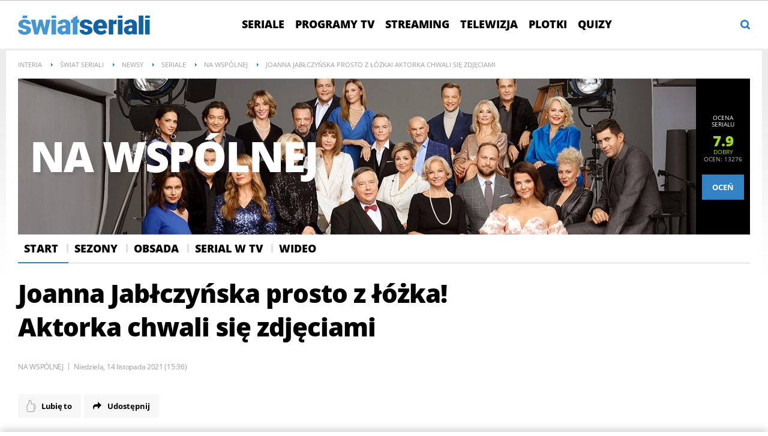

--- FILE ---
content_type: text/html; charset=UTF-8
request_url: https://swiatseriali.interia.pl/newsy/seriale/na-wspolnej-385/news-joanna-jablczynska-prosto-z-lozka-aktorka-chwali-sie-zdjecia,nId,5644636
body_size: 35099
content:
<!DOCTYPE html><!--[if lt IE 7]> <html class="no-js ie6 oldie" lang="pl"> <![endif]-->
<!--[if IE 7]>    <html class="no-js ie7 oldie" lang="pl"> <![endif]-->
<!--[if IE 8]>    <html class="no-js ie8 oldie" lang="pl" xmlns:fb="http://www.facebook.com/2008/fbml"> <![endif]-->
<!--[if IE 9]>    <html class="no-js ie9" lang="pl"> <![endif]-->
<!--[if gt IE 9]><!--> <html class="no-js" lang="pl"> <!--<![endif]-->
<head>
    <meta http-equiv="X-UA-Compatible" content="IE=edge" >
<meta charset="UTF-8">
<meta name="viewport" content="initial-scale=1,maximum-scale=1,width=device-width,user-scalable=no" >
<meta name="theme-color" content="#3283c3" >
<meta name="referrer" content="unsafe-url" >
<meta name="Author" content="INTERIA.PL" >
<meta name="GOOGLEBOT" content="NOODP" >
<meta name="Keywords" content="Joanna, Jabłczyńska, cieszy, niemałą, sympatią, widzów, Aktorka, jest, świadoma, swojej, popularności, stara, utrzymywać, stały, kontakt, fanami, Ostatnio, wirtualnej, galerii, pojawiła, relacja, wyjazdu" >
<meta name="Description" content="Joanna Jabłczyńska cieszy się niemałą sympatią widzów od lat. Aktorka jest świadoma swojej popularności i stara się utrzymywać stały kontakt z fanami. Ostatnio" >
<meta name="twitter:card" content="summary_large_image" >
<meta name="twitter:description" content="Joanna Jabłczyńska cieszy się niemałą sympatią widzów od lat. Aktorka jest świadoma swojej popularności i stara się utrzymywać stały kontakt z fanami. Ostatnio w jej wirtualnej galerii pojawiła się relacja z wyjazdu na urlop.
" >
<meta name="twitter:title" content="Joanna Jabłczyńska prosto z łóżka! Aktorka chwali się zdjęciami" >
<meta name="robots" content="index,max-snippet:-1,max-image-preview:large" >
    
    <title>Joanna Jabłczyńska prosto z łóżka! Aktorka chwali się zdjęciami - Świat Seriali w INTERIA.PL</title>
    <script>
var __iwa=__iwa||[];__iwa.push(['setCustomVar','id',5644636,'page']);__iwa.push(['setCustomVar','class','inne','page']);__iwa.push(['setCustomVar','type','article','page']);__iwa.push(['setCustomVar','chars',2394,'page']);__iwa.push(['setCustomVar','page',1,'page']);__iwa.push(['setCustomVar','social','N','page']);__iwa.push(['setCustomVar','create_status','HND','page']);__iwa.push(['setCustomVar','photos',1,'page']);__iwa.push(['setCustomVar','videos',0,'page']);__iwa.push(['setCustomVar','source','RMF','page']);__iwa.push(['setCustomVar','domain','https://swiatseriali.interia.pl','page']);__iwa.push(['setCustomVar','created',1636900574,'page']);__iwa.push(['setCustomVar','tags',['Joanna Jabłczyńska'],'page']);


        window.Inpl = window.Inpl||{};
        window.Inpl.host = "swiatseriali.interia.pl";
        window.Inpl.trackerId = "1";
        window.Inpl.WebTr={};
        if(!window.disallowInsets){
        
        Inpl.WebTr.gemius={};
        Inpl.WebTr.gemius.host="//interia.hit.gemius.pl/";
        Inpl.WebTr.gemius.identifier="nAubwsCeJMkmk3huAp_d0JdRDovseudETvH5fvCoo6L.e7";
        
        
        var Inpl=window.Inpl||{};function gemius_pending(i){window[i]=window[i]||function(){var e=window[i+"_pdata"]=window[i+"_pdata"]||[];e[e.length]=arguments}}Inpl.skipGemiusIdent||(pp_gemius_identifier=Inpl.WebTr.gemius.identifier,pp_gemius_time_identifier=Inpl.WebTr.gemius.time_identifier),Inpl.gemiusOff||(gemius_pending("gemius_hit"),gemius_pending("gemius_event"),gemius_pending("pp_gemius_hit"),gemius_pending("pp_gemius_event"),function(r,o){try{function e(e,i){var t=r.createElement(o),s=e?Inpl.WebTr.gemius.host+"sweqevub.js":Inpl.WebTr.gemius.host+"xgemius.js";n=e?"sweqevub":"xgemius",p=e?6:1,t.setAttribute("async","async"),t.setAttribute("defer","defer"),t.onerror=function(){void 0!==Inpl&&void 0!==Inpl.Abd&&Inpl.Abd.trackError(n,p)},t.onload=function(){void 0!==Inpl&&void 0!==Inpl.Abd&&Inpl.Abd.registerScript(n,p)},t.src=d+":"+s,u.parentNode.insertBefore(t,u),i&&t.addEventListener?t.addEventListener(["on","er","r","or"].join(""),i,!1):i&&t.attachEvent&&t.attachEvent("onerror",i)}var u=r.getElementsByTagName(o)[0],d="http"+("https:"==location.protocol?"s":"");e(0,function(){e(1)})}catch(e){window.Inpl&&window.Inpl.Log&&Inpl.Log.log("gemius_inset_error",e)}}(document,"script"));var __iwa=__iwa||[];__iwa.push(["setCustomVar","gemius_hg","1","page"]),Inpl.skipGemiusIdent||(__iwa.push(["setCustomVar","gemiusId",pp_gemius_identifier,"page"]),__iwa.push(["setCustomVar","gemiusTime",pp_gemius_time_identifier,"page"]));
        
        Inpl.WebTr.tout = {};
        Inpl.WebTr.tout.url= "//js.iplsc.com/inpl.tout/1.0.69/inpl.tout.js";
        Inpl.WebTr.tout.includeBreakingNews=1;    
        Inpl.WebTr.tout.includeTout=1;
        Inpl.WebTr.tout.color=null;
        Inpl.WebTr.tout.theme=null;
        !function(e,t,u){e.Inpl=e.Inpl||{},e.Inpl.Tout=e.Inpl.Tout||{},e.Inpl.Tout.create=function(e){this.queue=this.queue||[],this.queue.push(e)};var n={includeTout:e.Inpl.WebTr.tout.includeTout,includeBreakingNews:e.Inpl.WebTr.tout.includeBreakingNews,includeNews:e.Inpl.WebTr.tout.includeNews,theme:e.Inpl.WebTr.tout.theme,color:e.Inpl.WebTr.tout.color},l=t.createElement("script");l.src=u,t.querySelector("head").appendChild(l),e.Inpl.Tout.create(n)}(window,document,Inpl.WebTr.tout.url);
    
        Inpl.WebTr.distribution = {};
        Inpl.WebTr.distribution.url= "//js.iplsc.com/inpl.distribution/latest/inpl.distribution.js";
        Inpl.WebTr.distribution.includeBack=0;
        Inpl.WebTr.distribution.enableBackDefault=1;    
        Inpl.WebTr.distribution.anchorBack=null;
        Inpl.WebTr.distribution.backUrl=null;
        Inpl.WebTr.distribution.includePrzescroll=1;
        Inpl.WebTr.distribution.includeNewPrzescroll=0;
        Inpl.WebTr.distribution.enablePrzescrollDefault=1;
         Inpl.WebTr.distribution.enablePrzescrollOnNewService=0;   
        Inpl.WebTr.distribution.anchorPrzescroll="wz";
        Inpl.WebTr.distribution.przescrollUrl=null;      
        ((e,r,i)=>{e.Inpl=e.Inpl||{},e.Inpl.Distribution=e.Inpl.Distribution||{},e.Inpl.Distribution.init=function(e){this.queue=this.queue||[],this.queue.push(e)};var l={includeBack:e.Inpl.WebTr.distribution.includeBack,enableBackDefault:e.Inpl.WebTr.distribution.enableBackDefault,anchorBack:e.Inpl.WebTr.distribution.anchorBack,backUrl:e.Inpl.WebTr.distribution.backUrl,includePrzescroll:e.Inpl.WebTr.distribution.includePrzescroll,enablePrzescrollDefault:e.Inpl.WebTr.distribution.enablePrzescrollDefault,enablePrzescrollOnNewService:e.Inpl.WebTr.distribution.enablePrzescrollOnNewService,anchorPrzescroll:e.Inpl.WebTr.distribution.anchorPrzescroll,przescrollUrl:e.Inpl.WebTr.distribution.przescrollUrl},n=r.createElement("script");n.src=i,r.querySelector("head").appendChild(n),e.Inpl.Distribution.init(l)})(window,document,Inpl.WebTr.distribution.url);
    
        var __iwa = __iwa || [];
        Inpl.WebTr.iwa = {};
        Inpl.Ad = Inpl.Ad || {};
        Inpl.Ad.exSettings = Inpl.Ad.exSettings || {};
        Inpl.Ad.exSettings.keywords = Inpl.Ad.exSettings.keywords || {};
        __iwa.push(['setCustomVar','webtrack','true','page']);
        __iwa.push(['setCustomVar','webtrack','true','page']);
        __iwa.push(['setCustomVar','webtrack_date','1/21/2026, 7:19:16 AM','page']);
        __iwa.push(['setCustomVar','keywords',Inpl.Ad.exSettings.keywords.DFP,'page']);
        __iwa.push(['setCustomVar','path_prefix',Inpl.Ad.exSettings.pathPrefix,'page']);
        Inpl.WebTr.iwa.crossorigin = 0;
        Inpl.WebTr.iwa.plugins = {"performance":{"name":"performance"},"pageheight":{"name":"pageheight"},"scroll":{"name":"scroll"},"timeSpent":{"name":"timeSpent"},"viewAbility":{"name":"viewAbility"},"browserFeatures":{"name":"browserFeatures"}};
        Inpl.WebTr.iwa.noPv = false;
        Inpl.WebTr.iwa.trackerId = window.Inpl.trackerId;
        Inpl.WebTr.iwa.iwa3Source = "//js.iplsc.com/iwa3/3.0.140/";
        Inpl.WebTr.iwa.iwa3Collector = "//iwa3.hit.interia.pl:443";
        Inpl.WebTr.iwa.sessionHost = window.Inpl.host;
        !function(e){var i={};function n(r){if(i[r])return i[r].exports;var t=i[r]={i:r,l:!1,exports:{}};return e[r].call(t.exports,t,t.exports,n),t.l=!0,t.exports}n.m=e,n.c=i,n.d=function(e,i,r){n.o(e,i)||Object.defineProperty(e,i,{enumerable:!0,get:r})},n.r=function(e){"undefined"!=typeof Symbol&&Symbol.toStringTag&&Object.defineProperty(e,Symbol.toStringTag,{value:"Module"}),Object.defineProperty(e,"__esModule",{value:!0})},n.t=function(e,i){if(1&i&&(e=n(e)),8&i)return e;if(4&i&&"object"==typeof e&&e&&e.__esModule)return e;var r=Object.create(null);if(n.r(r),Object.defineProperty(r,"default",{enumerable:!0,value:e}),2&i&&"string"!=typeof e)for(var t in e)n.d(r,t,function(i){return e[i]}.bind(null,t));return r},n.n=function(e){var i=e&&e.__esModule?function(){return e.default}:function(){return e};return n.d(i,"a",i),i},n.o=function(e,i){return Object.prototype.hasOwnProperty.call(e,i)},n.p="/",n(n.s=0)}([function(e,i){"undefined"==typeof iwa&&(window.iwa=function(){return iwa3.apply(null,arguments)});var n=window.Inpl||{};window.emptyString="",function(e,i,r,t,o,a){var w=Object.entries&&"undefined"!=typeof Promise&&-1!==Promise.toString().indexOf("[native code]")?1:0;window.iwa3BaseURL=w?e+"new/":e+"old/";var s=window.iwa3BaseURL+"main.iwa.js";window.IWA3Object="iwa3";var c="script";window.iwa3=window.iwa3||function(){window.iwa3.q=window.iwa3.q||[],window.iwa3.q.push(arguments)};var u=document.createElement(c);n.WebTr.iwa.sessionHost?u.src="https:"+t+"/"+a+"iwa_core?ts="+Date.now()+"&u="+encodeURIComponent(location.href)+"&sh="+n.WebTr.iwa.sessionHost:u.src="https:"+t+"/"+a+"iwa_core?ts="+Date.now()+"&u="+encodeURIComponent(location.href)+"&sh="+location.host.replace("www.",""),u.async=1;var d=document.createElement(c),l=document.getElementsByTagName(c)[0];d.async=1,iwa3("config",{request:{socket:{url:"wss:"+t+"/"+a+"collector"},http:{url:"https:"+t}}}),d.src=s,n.WebTr.iwa.crossorigin&&d.setAttribute("crossorigin","anonymous"),l.parentNode.insertBefore(u,l),l.parentNode.insertBefore(d,l),u.onerror=function(){void 0!==n&&void 0!==n.Abd&&n.Abd.trackError("iwa3",3)},u.onload=function(){void 0!==n&&void 0!==n.Abd&&n.Abd.registerScript("iwa3",3)}}(n.WebTr.iwa.iwa3Source,0,0,n.WebTr.iwa.iwa3Collector,0,window.emptyString),n.WebTr.iwa.sessionHost?iwa("create",n.WebTr.iwa.trackerId,{sessionDomain:n.WebTr.iwa.sessionHost}):iwa("create",n.WebTr.iwa.trackerId);var r={};for(var t in n.WebTr.iwa.plugins)n.WebTr.iwa.plugins.hasOwnProperty(t)&&(o(),"clickMap"===t?iwa("clickMap"):iwa("plugin","register",t,r));function o(){for(var e in r={},n.WebTr.iwa.plugins[t].cv)n.WebTr.iwa.plugins[t].cv.hasOwnProperty(e)&&(r[n.WebTr.iwa.plugins[t].cv[e].name]=n.WebTr.iwa.plugins[t].cv[e].value)}if(window.iwaCustomVariablesData)for(var a in window.iwaCustomVariablesData)window.iwaCustomVariablesData.hasOwnProperty(a)&&iwa("setCustomVar",a,window.iwaCustomVariablesData[a],"page");n.WebTr.iwa.noPv||iwa("send","pageview")}]);
        iwa('plugin', 'register', 'rodo');
    
        Inpl.WebTr.ga4={};
        Inpl.WebTr.ga4.codes={"0":{"value":"G-GF127JJRJW","cookieDomain":"swiatseriali.interia.pl"}};
        (o=>{o.addEventListener("load",()=>{for(var e in Inpl.WebTr.ga4.codes){var a,t,n;Inpl.WebTr.ga4.codes.hasOwnProperty(e)&&(a=Inpl.WebTr.ga4.codes[e].value,e=Inpl.WebTr.ga4.codes[e].cookieDomain,n="script",t=document.createElement(n),n=document.getElementsByTagName(n)[0],t.async=1,t.src="https://www.googletagmanager.com/gtag/js?id="+a,n.parentNode.insertBefore(t,n),o.dataLayer=o.dataLayer||[],o.gtag=function(){dataLayer.push(arguments)},o.gtag("js",new Date),e&&""!==e?o.gtag("config",a,{cookie_domain:e}):o.gtag("config",a),t.onload=function(){let a=dataLayer.push;dataLayer.push=(...e)=>{requestAnimationFrame(()=>{setTimeout(()=>{a(...e)},0)})}})}})})(window);
        
        Inpl.WebTr.rd = {};
        Inpl.WebTr.rd.crossorigin = 0;
        Inpl.WebTr.rd.rodoScriptDir="//js.iplsc.com/inpl.rd/latest/";
        Inpl.WebTr.rd.rodoJsonDir="https://prywatnosc.interia.pl/rodo/messages-pl";
        !function(){var o="script",r=(window.rodoScriptDir=Inpl.WebTr.rd.rodoScriptDir,window.rodoJsonDir=Inpl.WebTr.rd.rodoJsonDir,document.createElement(o)),o=document.getElementsByTagName(o)[0];Inpl.WebTr.rd.crossorigin&&r.setAttribute("crossorigin","anonymous"),r.src=Inpl.WebTr.rd.rodoScriptDir+"inpl.rd.jssc",r.async=1,o.parentNode.insertBefore(r,o),window.googletag=window.googletag||{cmd:[]};try{localStorage.setItem("adoceanRodoKeyword","rodo_4")}catch(o){}}();
    
        Inpl.WebTr.webvitals = {};
        Inpl.WebTr.webvitals.traffic = "100";
        Inpl.WebTr.webvitals.url = "//js.iplsc.com/inpl.web-vitals/5.0.30/inpl.web-vitals.js";
        Inpl.WebTr.webvitals.enableWaterfallData = false;
        Inpl.WebTr.webvitals.waterfallDataTraffic = 1;
        Inpl.WebTr.webvitals.enablePerformanceMeasures = false;
        Inpl.WebTr.webvitals.performanceMeasuresTraffic = 1;
        Inpl.WebTr.webvitals.enableInlineAssetsData = false;
        Inpl.WebTr.webvitals.inlineAssetsDataTraffic = 1;
        (()=>{"use strict";let e=window.Inpl||{};!function(t,r,i){if(100*Math.random()<=i.traffic&&null===t.querySelector('script[src*="inpl.web-vitals"]')&&i.url){let r=t.createElement("script");r.src=i.url,t.head.appendChild(r),e.WebTr.webvitals.version="5.0.15"}}(document,navigator,e.WebTr.webvitals)})();
    
        Inpl.WebTr.pixelfb = {};;
        Inpl.WebTr.pixelfb.id = "238861105225571";
        var Inpl=window.Inpl||{};window.addEventListener("load",function(){var e,n,t,r;e=document,n="script",t=Inpl.WebTr.pixelfb.id,r=e.getElementsByTagName(n)[0],(e=e.createElement(n)).async=!0,e.src="https://www.facebook.com/tr?id="+t+"&ev=PageView&noscript=1",r.parentNode.insertBefore(e,r)});
    }/* Wygenerowano dla swiatseriali.interia.pl/newsy/seriale/na-wspolnej-385 - 21.01.2026, 08:19:16  */
</script>        
<script src="https://js.iplsc.com/inpl.storage/1.0.5/inpl.storage.js"></script>    <script type="text/javascript" src="https://w.iplsc.com/external/jquery/jquery-1.8.3.js"></script>
<script type="text/javascript">
    //<!--
    
jQuery(document).ready(function(){
try{ window.$j = jQuery.noConflict(); } catch(e){}
});
window.Inpl = window.Inpl || {};
window.Inpl.CommonHeader = {
config: {
className: 'common-header--outer'
}
};
(function (l, o, g) {
l.Inpl = l.Inpl || {};
l.Inpl.Log = l.Inpl.Log || {};
var Log = l.Inpl.Log;
Log.NOTICE = 'notice';
Log.WARN = 'warn';
Log['ER' +'ROR'] = 'er'+'ror';
Log.INFO = 'info';
Log.partSize = 4;
Log.__queue = [];
var methods = ['init','onE'+'rror', 'log'];
for (var i in methods) {
if (methods.hasOwnProperty(i)) {
(function (f) {
l.Inpl.Log[f] = function () {
var args = Array.prototype.slice.call(arguments);
Array.prototype.unshift.call(args, f);
l.Inpl.Log.__queue.push(args);
}
})(methods[i]);
}
}
if (o) {
window.addEventListener("load", function () {
var lib = document.createElement('script');
lib.src = o;
lib.async = 1;
document.head.appendChild(lib);
});
}
l['one'+'rror'] = function () {
var args = Array.prototype.slice.call(arguments);
l.Inpl.Log['onE'+'rror'].apply(Log, args);

};
Log.init();

})(window, '//js.iplsc.com/inpl.log/1.0.18/inpl.log.js');    //-->
</script>    <link rel="canonical" href="https://swiatseriali.interia.pl/newsy/seriale/na-wspolnej-385/news-joanna-jablczynska-prosto-z-lozka-aktorka-chwali-sie-zdjecia,nId,5644636" >
<link href="/s/main-6de24fd45048f183ac7bd59661d8cc38.css" media="all" rel="stylesheet" type="text/css" >
<link href="/s/print-2c8bb67e30695b22aab8948740d994a7.css" media="print" rel="stylesheet" type="text/css" >
<link href="/i/swiatseriali-ico-144x144.png" rel="apple-touch-icon-precomposed" sizes="144x144" >
<link href="/i/swiatseriali-ico-114x114.png" rel="apple-touch-icon-precomposed" sizes="114x114" >
<link href="/i/swiatseriali-ico-72x72.png" rel="apple-touch-icon-precomposed" sizes="72x72" >
<link href="/i/swiatseriali-ico-57x57.png" rel="apple-touch-icon-precomposed" sizes="57x57" >
<link href="/manifest.json" rel="manifest" type="application/json" >
<link href="/s/header-5de74022230da05d3606753e1c12c775.css" media="all" rel="stylesheet" type="text/css" >
<link href="/i/swiatseriali-ico-144x144.png" rel="apple-touch-icon-precomposed" sizes="144x144" >
<link href="/i/swiatseriali-ico-114x114.png" rel="apple-touch-icon-precomposed" sizes="114x114" >
<link href="/i/swiatseriali-ico-72x72.png" rel="apple-touch-icon-precomposed" sizes="72x72" >
<link href="/i/swiatseriali-ico-57x57.png" rel="apple-touch-icon-precomposed" sizes="57x57" >
<link href="/manifest.json" rel="manifest" type="application/json" >
<link href="https://i.iplsc.com/-/000J7ZXE2AAKY753-C0.webp" rel="preload" as="image" media="(max-width: 479px)" fetchpriority="high" >
<link href="https://i.iplsc.com/-/000J7ZXG2BE5H0KW-C0.webp" rel="preload" as="image" media="(min-width: 480px) and (max-width:767px)" fetchpriority="high" >
<link href="https://i.iplsc.com/-/000J7ZXHV9MCU9S7-C0.webp" rel="preload" as="image" media="(min-width: 768px) and (max-width:999px)" fetchpriority="high" >
<link href="https://i.iplsc.com/-/000J7ZXIC5O27SFS-C0.webp" rel="preload" as="image" media="(min-width: 1000px)" fetchpriority="high" >
<link href="/sd/Ads/basicStyle.less?v=1" media="screen" rel="preload" type="text/css" as="style" onload="this.onload=null;this.rel='stylesheet'" >
<link href="/sd/Album/Embed/Photo/style.less?v=14" media="screen" rel="stylesheet" type="text/css" >
<link href="https://i.iplsc.com/joanna-jablczynska-studiowala-prawo/000C8FVHWR7PWFH3-C122-F4.webp" rel="preload" type="image/webp" as="image" media="screen and (min-width: 450px)" fetchpriority="high" >
<link href="https://i.iplsc.com/joanna-jablczynska-studiowala-prawo/000C8FVHWR7PWFH3-C114-F4.webp" rel="preload" type="image/webp" as="image" media="screen and (max-width: 449px)" fetchpriority="high" >
<link href="/sd/Article/style.less?v=13" media="screen" rel="stylesheet" type="text/css" >
<link href="/sd/Article/style-embed.less?v=10" media="screen" rel="preload" type="text/css" as="style" onload="this.onload=null;this.rel='stylesheet'" >
<link href="/s/article-998f5523ba11c8711b1b44e5c67edbdc.css" media="all" rel="stylesheet" type="text/css" >
<link href="/sd/Article/TemplatePartials/ArticleFooter.less?v=2" media="screen" rel="stylesheet" type="text/css" >
<link href="/sd/Article/TemplatePartials/ArticleBasic.less?v=7" media="screen" rel="stylesheet" type="text/css" >
<link href="/f/open-sans-3/OpenSans-ExtraBold.woff2" rel="preload" type="font/woff2" title="" as="font" crossorigin="anonymous" >
<link href="/f/open-sans-3/OpenSans-Bold.woff2" rel="preload" type="font/woff2" title="" as="font" crossorigin="anonymous" >
<link href="/f/open-sans-3/OpenSans-Regular.woff2" rel="preload" type="font/woff2" title="" as="font" crossorigin="anonymous" >
<link href="/sd/Ads/style.less?v=89" media="screen" rel="stylesheet" type="text/css" >
<link href="/sd/Navigation/styleModalInfo.less?v=7" media="screen" rel="stylesheet" type="text/css" >    <link href="https://swiatseriali.interia.pl/feed" rel="alternate" type="application/rss+xml" title="swiatseriali.interia.pl - kanał RSS" >
<link href="https://swiatseriali.interia.pl/feed" rel="alternate" type="application/rss+xml" title="swiatseriali.interia.pl - kanał RSS" >
<link href="https://swiatseriali.interia.pl/newsy/seriale/na-wspolnej-385/feed" rel="alternate" type="application/rss+xml" title="swiatseriali.interia.pl - Na Wspólnej - kanał RSS" >
<link href="https://swiatseriali.interia.pl/news/feed" rel="alternate" type="application/rss+xml" title="swiatseriali.interia.pl -  - kanał RSS" >
<link href="https://swiatseriali.interia.pl/odcinki/seriale/na-wspolnej-385/feed" rel="alternate" type="application/rss+xml" title="swiatseriali.interia.pl - Na Wspólnej - kanał RSS" >        <style  media="screen">
<!--
/* ~czarny*/
body {
  --siteHeight: '0px';
  --siteAnimationTime: 0.3s;
}
#ad-stat {
  height: 0;
}
#ad-sitebranding {
  width: 100%;
}
#ad-sitebranding div[id^=google_ads_iframe] {
  font-size: 16px;
}
#sponsCont.spons-ph {
  border-bottom: 1px solid #c3c3c3;
  position: fixed;
  width: 100%;
  overflow: hidden;
  z-index: 999999;
  padding-bottom: 0;
  top: 0px;
  background-color: white;
  height: 0;
  transition: all var(--siteAnimationTime) ease;
}
@media only screen and (min-width: 1000px) {
  .body__ad-spons--desktop-ph .common-header {
    transform: translateY(150px);
  }
  .body__common-header--fixed:not(.body__ad-spons--desktop).body__ad-spons--desktop-ph .common-header {
    transform: translateY(75px);
  }
}
@media only screen and (max-width: 999px) {
  .body__ad-spons--mobile-ph .common-header {
    transform: translateY(60px);
  }
}

-->
</style>
<style  media="screen">
<!--
/* ~czarny*/
#primary_recommend_block {
  margin-top: 30px;
}
#primary_recommend_block.recommend-block ul {
  display: grid;
  grid-template-columns: repeat(2, 50%);
  overflow: unset;
  list-style: none;
  padding-left: unset;
}
@media only screen and (max-width: 479px) {
  #primary_recommend_block.recommend-block ul {
    grid-template-columns: repeat(1, 100%);
  }
}
#primary_recommend_block.recommend-block ul::before {
  content: none;
}
#primary_recommend_block.recommend-block ul #ad-view-banner_zobacz_takze {
  grid-column-start: 1;
  grid-column-end: 3;
  grid-row-start: 3;
  grid-row-end: 4;
}
.noAds#primary_recommend_block.recommend-block ul #ad-view-banner_zobacz_takze {
  display: none;
}
@media only screen and (max-width: 479px) {
  #primary_recommend_block.recommend-block ul #ad-view-banner_zobacz_takze {
    grid-column-start: 1;
    grid-column-end: 2;
    grid-row-start: 4;
    grid-row-end: 5;
    margin: 0 -10px;
  }
}
#primary_recommend_block.recommend-block ul #ad-view-banner_zobacz_takze .ad-container.wide-ad {
  border-top: 1px solid #ededed;
  border-bottom: 1px solid #ededed;
  margin-bottom: 40px;
}
#primary_recommend_block.recommend-block ul #ad-view-banner_zobacz_takze .ad-container.wide-ad .inner-ad {
  display: flex;
  align-items: center;
  justify-content: center;
  padding: 40px 0;
  min-height: 300px;
  width: 100%;
  background: url(https://js.iplsc.com/inpl.uanc/latest/assets/images/interia_ad_ph.svg) no-repeat center / 72px 150px;
}
@media only screen and (max-width: 479px) {
  #primary_recommend_block.recommend-block ul #ad-view-banner_zobacz_takze .ad-container.wide-ad .inner-ad {
    padding: 40px 0 30px;
    min-height: 250px;
  }
}
#primary_recommend_block.recommend-block ul #ad-view-banner_zobacz_takze .ad-container.wide-ad .inner-ad #banner_zobacz_takze,
#primary_recommend_block.recommend-block ul #ad-view-banner_zobacz_takze .ad-container.wide-ad .inner-ad #ad-banner_zobacz_takze {
  text-align: center;
  position: relative;
  width: 100%;
}
#primary_recommend_block.recommend-block ul #ad-view-banner_zobacz_takze .ad-container.wide-ad .inner-ad #banner_zobacz_takze:before,
#primary_recommend_block.recommend-block ul #ad-view-banner_zobacz_takze .ad-container.wide-ad .inner-ad #ad-banner_zobacz_takze:before {
  font-size: 10px;
  font-family: Arial,sans-serif;
  text-transform: uppercase;
  text-align: center;
  color: #bdc0c2;
  width: 100%;
  content: 'REKLAMA';
  position: absolute;
  left: 50%;
  transform: translateX(-50%);
  top: -30px;
}
#primary_recommend_block.recommend-block ul li {
  margin-right: 20px;
  margin-left: 20px;
}
@media only screen and (max-width: 1279px) {
  #primary_recommend_block.recommend-block ul li {
    margin-right: 10px;
    margin-left: 10px;
  }
}

-->
</style>
<style  media="screen">
<!--
                body {
            background-image: url(https://i.iplsc.com/na-wspolnej/000092G0JNM9E7SG-C0.jpg);
            background-repeat: repeat-x;
            background-position: top left;
        }
    
-->
</style>
<style  media="screen">
<!--
.serial-header{ background-repeat: no-repeat; background-size: 100%; height: auto; } @media only screen and (max-width: 479px){.serial-header{background-image: url("https://i.iplsc.com/-/000J7ZXE2AAKY753-C0.webp")!important;padding-bottom: 54.1%;}} @media only screen and (min-width: 480px) and (max-width:767px){.serial-header{background-image: url("https://i.iplsc.com/-/000J7ZXG2BE5H0KW-C0.webp")!important;padding-bottom: 33.8%;}} @media only screen and (min-width: 768px) and (max-width:999px){.serial-header{background-image: url("https://i.iplsc.com/-/000J7ZXHV9MCU9S7-C0.webp")!important;padding-bottom: 27.6%;}} @media only screen and (min-width: 1000px){.serial-header{background-image: url("https://i.iplsc.com/-/000J7ZXIC5O27SFS-C0.webp")!important;padding-bottom: 21.3%;}}
-->
</style>
<style  media="screen">
<!--
#primary_recommend_block .has-theme-type-1 .tile-magazine-img{width:100%;aspect-ratio:380/317;}
-->
</style>
<style  media="screen">
<!--
.container-emotions-like-bar{margin-bottom:20px;height:40px;}
-->
</style>
<style  media="screen">
<!--
.container-emotions-contact-us {
        margin-top: 15px;
        min-height: 72px;
        position:relative;
        z-index: 1;
    }
    .container-emotions-like-bar2 {
        width: 100%;
        clear: both;
        padding-top: 30px;
        height: 40px;
    }
    .video-footer .container-emotions-like-bar2 {
        padding-top: 0;
    }
    .video-source {
        margin-bottom: 40px;
    }
    .video-footer .container-emotions-contact-us {
        padding-bottom: 30px;
    }
    @media only screen and (max-width: 767px) {
        .container-emotions-contact-us {
            margin: 15px -20px 0;
        }
    }

-->
</style>
<style  media="screen">
<!--
#recommend_block .has-theme-type-1 .tile-magazine-img{width:100%;aspect-ratio:380/317;}
-->
</style>
<style  media="screen">
<!--
#ad-scroll_footer {margin-top: 25px;}
        #ad-scroll_footer:before {content: "REKLAMA";position: absolute;margin-top: -20px;text-align: center;font: 700 10px/21px Open Sans,Arial,sans-serif;letter-spacing: .25px;color: #9f9e9e;line-height: 18px;z-index: 1;}
        body.inpl-tout-sticky #adxFixedAdMainCont.adx-mobile-fixed { bottom: 0 !important; }
        body.inpl-tout-hidden #adxFixedAdMainCont.adx-mobile-fixed { bottom: -150px !important; }
        #adxFixedAdMainCont.adx-mobile-fixed{display:flex;width:100%;position:fixed;background-color:rgba(255,255,255);bottom:0;left:0;align-items:center;margin:auto;justify-content:space-around;z-index:99999;padding-bottom: 5px;-webkit-box-shadow: 0px -5px 5px -5px rgba(66, 68, 90, 0.5);-moz-box-shadow: 0px -5px 5px -5px rgba(66, 68, 90, 0.5);box-shadow: 0px -5px 5px -5px rgba(66, 68, 90, 0.5);}
        #adxFixedAdMainCont .adx-mobile-fixed-close {cursor: pointer;position: absolute;right: 25px;top: -28px;width: 85px;height: 30px;background: #FFFFFF url(//e.hub.com.pl/img/close.svg) 64px 12px no-repeat padding-box;-webkit-box-shadow: 0px -3px 5px -2px rgba(66, 68, 90, 0.5);-moz-box-shadow: 0px -3px 5px -2px rgba(66, 68, 90, 0.5);box-shadow: 0px -3px 5px -2px rgb(66 68 90 / 50%);border-top-left-radius: 4px;border-top-right-radius: 4px;}
        #adxFixedAdMainCont .adx-mobile-fixed-close:before {content: "Zamknij";position: absolute;text-align: center;font: 700 12px/21px Open Sans,Arial,sans-serif;letter-spacing: .25px;color: #9f9e9e;line-height: 18px;z-index: 1;padding: 7px 0px 0px 15px;}
        #adxFixedAdMainCont .adx-mobile-fixed-content{display:flex;align-items:center;}
        #adxFixedAdMainCont .adx-mobile-fixed-ad-cont{margin:0 auto;}

-->
</style>
    <!--[if lte IE 8]>
    
<script src="https://w.iplsc.com/external/polyfillsIe8/1.0.0/polyfillsIe8.js"></script>    <link rel="stylesheet" type="text/css" media="all" href="/s/ie8.css"/>
    <![endif]-->
                <script>window.addEventListener("load", function(){    if(Inpl.Ad && Inpl.Ad.isExternalService === false) {        window.iwa3 && window.iwa3("trackEvent","uanc","lib","loaded", "true");    } else {        window.iwa3 && window.iwa3("trackEvent","uanc","lib","loaded", "false");    }});window.Inpl = (window.Inpl || {});window.Inpl.Ad = (window.Inpl.Ad || {});window.Inpl.Ad.settings = (window.Inpl.Ad.settings || {});window.Inpl.Ad.exSettings = (window.Inpl.Ad.exSettings || {});window.Inpl.Ad.exSettings.keywords = (window.Inpl.Ad.exSettings.keywords || {});window.Inpl.Ad.exSettings.keywords.DFP = (window.Inpl.Ad.exSettings.keywords.DFP || "");window.Inpl.Ad.exSettings.keywords.ADOCEAN = (window.Inpl.Ad.exSettings.keywords.ADOCEAN || "");window.Inpl.Ad.exSettings.customParams = (window.Inpl.Ad.exSettings.customParams || {});window.Inpl.Ad.exSettings.customParams.DFP = (window.Inpl.Ad.exSettings.customParams.DFP || {});window.Inpl.Ad.exSettings.customParams.DFP.art_kat = "na_wspolnej,,,,na_wspolnej";window.Inpl.Ad.exSettings.keywords.ADOCEAN = "art_kat_na_wspolnej,art_kat_,art_kat_,art_kat_,art_kat_na_wspolnej";window.Inpl.Ad.exSettings = (window.Inpl.Ad.exSettings || {});window.Inpl.Ad.exSettings.keywords = (window.Inpl.Ad.exSettings.keywords || {});window.Inpl.Ad.exSettings.keywords.DFP = (window.Inpl.Ad.exSettings.keywords.DFP || "");window.Inpl.Ad.exSettings.keywords.ADOCEAN = (window.Inpl.Ad.exSettings.keywords.ADOCEAN || "");window.Inpl.Ad.exSettings.customParams = (window.Inpl.Ad.exSettings.customParams || {});window.Inpl.Ad.exSettings.customParams.DFP = (window.Inpl.Ad.exSettings.customParams.DFP || {});window.Inpl.Ad.exSettings.customParams.DFP.art_kw = "joanna_jablczynska";window.Inpl.Ad.exSettings.keywords.ADOCEAN = "art_kat_na_wspolnej,art_kat_,art_kat_,art_kat_,art_kat_na_wspolnej,art_kw_joanna_jablczynska";window.Inpl.Ad.settings.adultContent=false;window.Inpl.Ad.settings.noAdvertisement=false;window.Inpl.Ad.settings.isRWD=true;window.Inpl.Ad.settings.serviceId=1003;window.Inpl.Ad.settings.urlParams={"nId":"5644636"};window.Inpl.Ad.settings.isIplv2=true;window.Inpl.Ad.exSettings = (window.Inpl.Ad.exSettings || {});window.Inpl.Ad.exSettings.keywords = (window.Inpl.Ad.exSettings.keywords || {});window.Inpl.Ad.exSettings.keywords.DFP ? window.Inpl.Ad.exSettings.keywords.DFP += ",iplv2" : window.Inpl.Ad.exSettings.keywords.DFP = "iplv2";window.Inpl.Ad.exSettings.keywords.ADOCEAN ? window.Inpl.Ad.exSettings.keywords.ADOCEAN += ",iplv2" : window.Inpl.Ad.exSettings.keywords.ADOCEAN = "iplv2";</script>        <script>(function() {
                    window.Inpl = window.Inpl || {};
                    window.Inpl.Ad = window.Inpl.Ad || {};
                    window.Inpl.Ad.settings = window.Inpl.Ad.settings || {};
                    Inpl.Ad.settings.config = {}; })();</script>                <meta property="og:site_name" content="Swiatseriali Interia" /><meta property="og:type" content="article" /><meta property="og:title" content="Joanna Jabłczyńska prosto z łóżka! Aktorka chwali się zdjęciami" /><meta property="og:description" content="Joanna Jabłczyńska cieszy się niemałą sympatią widzów od lat. Aktorka jest świadoma swojej popularności i stara się utrzymywać stały kontakt z fanami. Ostatnio" /><meta property="og:image" content="https://i.iplsc.com/-/000C8FVHWR7PWFH3-C461-F4.jpg" /><meta property="og:image:width" content="1280" /><meta property="og:image:height" content="674" /><meta property="twitter:image" content="https://i.iplsc.com/-/000C8FVHWR7PWFH3-C461-F4.jpg" /><meta name="news_keywords" content="swiatseriali.interia.pl, Joanna Jabłczyńska, na wspólnej, na wspólnej" ><meta property="og:url" content="https://swiatseriali.interia.pl/newsy/seriale/na-wspolnej-385/news-joanna-jablczynska-prosto-z-lozka-aktorka-chwali-sie-zdjecia,nId,5644636" />    <meta property="fb:app_id" content="438577716225831" />    <script>
        window.CONFIG = {
            servers: {
                image: 'i.iplsc.com',
                js: 'w.iplsc.com'
            }
        };
    </script>
            <meta name="google-play-app" content="app-id=pl.interia.news"/>
        <script type="application/ld+json">{"@context":"https:\/\/schema.org","@type":"NewsArticle","url":"","mainEntityOfPage":{"@type":"WebPage","@id":"https:\/\/swiatseriali.interia.pl\/newsy\/seriale\/na-wspolnej-385\/news-joanna-jablczynska-prosto-z-lozka-aktorka-chwali-sie-zdjecia,nId,5644636"},"headline":"Joanna Jab\u0142czy\u0144ska prosto z \u0142\u00f3\u017cka! Aktorka chwali si\u0119 zdj\u0119ciami","datePublished":"2021-11-14T15:36:14+0100","dateModified":"2021-11-14T15:36:14+0100","author":[{"@type":"Organization","name":"INTERIA.PL","url":""}],"publisher":{"@type":"Organization","name":"INTERIA.PL","logo":{"@type":"ImageObject","url":"https:\/\/swiatseriali.interia.pl\/i\/swiatseriali-logo.png","width":389,"height":60},"url":"https:\/\/swiatseriali.interia.pl"},"image":{"@type":"ImageObject","url":"https:\/\/i.iplsc.com\/-\/000C8FVHWR7PWFH3-C461-F4.jpg","height":674,"width":1280},"description":"Joanna Jab\u0142czy\u0144ska cieszy si\u0119 niema\u0142\u0105 sympati\u0105 widz\u00f3w od lat. Aktorka jest \u015bwiadoma swojej popularno\u015bci i stara si\u0119 utrzymywa\u0107 sta\u0142y kontakt z fanami. Ostatnio w jej wirtualnej galerii pojawi\u0142a si\u0119 relacja z wyjazdu na urlop.\n","articleBody":"Joanna Jab\u0142czy\u0144ska na urlopie nad morzem Joanna Jab\u0142czy\u0144ska\u00a0jest obecna w mediach od dekad. Aktorka ju\u017c w dzieci\u0144stwie prezentowa\u0142a rozmaite talenty. Od najm\u0142odszych lat pojawia\u0142a si\u0119 w telewizji. Wierni fani z pewno\u015bci\u0105 pami\u0119taj\u0105 z takich produkcji, jak np.:\u00a0\"Trzy szalone zera\", \"Nigdy w \u017cyciu\", \"Dlaczego nie\"\u00a0czy\u00a0\"Na Wsp\u00f3lnej\", gdzie od dw\u00f3ch dekad wciela si\u0119 w posta\u0107 Marty. Wokalnymi i tanecznymi umiej\u0119tno\u015bciami zachwyci\u0142a te\u017c w programach rozrywkowych:\u00a0\"Twoja twarz brzmi znajomo\", \"Jak oni \u015bpiewaj\u0105\" i \"Taniec z gwiazdami\". 35-latka cieszy si\u0119 niema\u0142\u0105 popularno\u015bci\u0105\u00a0i ch\u0119tnie udziela si\u0119 w mediach spo\u0142eczno\u015bciowych. Ostatnio postanowi\u0142a podzieli\u0107 si\u0119 kadrami z wyjazdu nad morze. Jak sama przyznaje, Ba\u0142tyk po sezonie jest idealnym miejscem na urlop Joanna Jab\u0142czy\u0144ska w po\u015bcieli W\u015br\u00f3d publikacji, kt\u00f3re pojawi\u0142y si\u0119 na jej instagramowym profilu\u00a0znajdziemy r\u00f3wnie\u017c\u00a0kadr, kt\u00f3ry rozbudzi\u0142 wyobra\u017ani\u0119 internaut\u00f3w. 35-latka opublikowa\u0142a fotografi\u0119 prosto z po\u015bcieli.\u00a0Promienny u\u015bmiech mo\u017ce by\u0107 dowodem na to, \u017ce czas sp\u0119dzony na wyje\u017adzie jest niezwykle przyjemny. Obserwatorzy aktorki nie czekali zbyt d\u0142ugo z reakcj\u0105.\u00a0Pod zdj\u0119ciem z sypialni b\u0142yskawicznie pojawi\u0142a si\u0119 lawina serduszek i dziesi\u0105tki mi\u0142ych s\u0142\u00f3w. Zobacz te\u017c: Maja Ostaszewska w ogniu krytyki! Cezary \u017bak dumny z c\u00f3rek! Wzruszaj\u0105ce s\u0142owa aktora Agnieszka Hy\u017cy urodzi\u0142a! Autor: Katarzyna Solecka"}</script><script type="application/ld+json">{"@context":"https:\/\/schema.org","@type":"BreadcrumbList","numberOfItems":6,"itemListelement":[{"@type":"ListItem","position":1,"item":{"name":"Interia","@id":"https:\/\/www.interia.pl"}},{"@type":"ListItem","position":2,"item":{"name":"\u015awiat Seriali","@id":"https:\/\/swiatseriali.interia.pl\/"}},{"@type":"ListItem","position":3,"item":{"name":"Newsy","@id":"https:\/\/swiatseriali.interia.pl\/newsy"}},{"@type":"ListItem","position":4,"item":{"name":"Seriale","@id":"https:\/\/swiatseriali.interia.pl\/seriale"}},{"@type":"ListItem","position":5,"item":{"name":"Na Wsp\u00f3lnej","@id":"https:\/\/swiatseriali.interia.pl\/newsy\/seriale\/na-wspolnej-385"}},{"@type":"ListItem","position":6,"item":{"name":"Joanna Jab\u0142czy\u0144ska prosto z \u0142\u00f3\u017cka! Aktorka chwali si\u0119 zdj\u0119ciami"}}]}</script></head>
<body class="serial-main page-article long-art page-article">
<div id="fb-root"></div>    


<div data-ad-mobile="" data-ad-desktop="" id="sponsCont" class="spons-ph">

    <script>

    window.addEventListener('Inpl.sitebranding.loaded', function(ev) {
        var adContainer = document.getElementById('sitebranding1');
        if (adContainer) {
            adContainer.style.display = 'block';
        }
    });

</script>
<div id="ad-sitebranding" class="divAlignCenter" data-ad-sitebranding-ph=true></div>

        </div>

    <div class="page-container is-header" data-google-interstitial="false">
        <div class="branding-place"></div>
        <header class="common-header" id="common-header-root">
            



<div class="common-header__container container">
    
<div class="common-header__logo">
                <a class="common-header__service-logo" onclick="" href="/#iwa_source=logo" title="Przejdź do strony głównej serwisu Świat Seriali na INTERIA.PL" rel="home">
                            <img src="/i/service_logo_s_new.svg" alt="Świat Seriali" data-two-line-service-logo="">
                    </a>
    </div>


                <div class="common-header__navigation">
        <nav class="common-header__desktop common-header__navigation-container">
                                                                    <ul class="common-header__navigation-list d1" >
                    
                                    <li class="i1 common-header__navigation-item common-header__navigation-item--first"><a onclick="iwa('trackEvent','nawigacja', 'pasek_gorny', 'klik', 'pasek_gorny', 'kat_seriale')"  class="common-header__navigation-item-link" href="/seriale">Seriale</a></li>            <li class="i2 common-header__navigation-item"><a onclick="iwa('trackEvent','nawigacja', 'pasek_gorny', 'klik', 'pasek_gorny', 'kat_programy_tv')"  class="common-header__navigation-item-link" href="/programy">Programy TV</a></li>            <li class="i3 common-header__navigation-item"><a onclick="iwa('trackEvent','nawigacja', 'pasek_gorny', 'klik', 'pasek_gorny', 'kat_streaming')"  class="common-header__navigation-item-link" href="/vod">Streaming</a></li>            <li class="i4 common-header__navigation-item"><a onclick="iwa('trackEvent','nawigacja', 'pasek_gorny', 'klik', 'pasek_gorny', 'kat_telewizja')"  class="common-header__navigation-item-link" href="/telewizja">Telewizja</a></li>            <li class="i5 common-header__navigation-item"><a onclick="iwa('trackEvent','nawigacja', 'pasek_gorny', 'klik', 'pasek_gorny', 'kat_plotki')"  class="common-header__navigation-item-link" href="/plotki">Plotki</a></li>            <li class="i6 common-header__navigation-item common-header__navigation-item--last"><a onclick="iwa('trackEvent','nawigacja', 'pasek_gorny', 'klik', 'pasek_gorny', 'kat_quizy')"  class="common-header__navigation-item-link" href="/quizy">Quizy</a></li>                    </ul>
            
                                </nav>
        <nav style="display:none"  class="common-header__mobile common-header__navigation-container">
            <div class="portal-menu-close common-header__mobile-close">
                <svg xmlns="http://www.w3.org/2000/svg" viewBox="0 0 21.9 21.9">
                    <path d="M11.7 11L22 21.3l-.7.7L11 11.7.7 21.9l-.7-.7L10.3 11 0 .7.7 0 11 10.3 21.2 0l.7.7L11.7 11z" fill-rule="evenodd" clip-rule="evenodd" fill="#fff"></path>
                </svg>
            </div>
            <div class="common-header__navigation-menu-container">
                                                <div class="serviceSectionLinksContainer">
                    <ul class="serviceSectionLinks d1">
                        <li class="serviceName">Świat Seriali</li>
                                                                                    
                                                <li class="i1 common-header__navigation-item common-header__navigation-item--first"><a onclick="iwa('trackEvent','nawigacja', 'pasek_gorny', 'klik', 'hamburger', 'kat_seriale')" class="common-header__navigation-item-link" href="/seriale">Seriale</a></li>            <li class="i2 common-header__navigation-item"><a onclick="iwa('trackEvent','nawigacja', 'pasek_gorny', 'klik', 'hamburger', 'kat_programy_tv')" class="common-header__navigation-item-link" href="/programy">Programy TV</a></li>            <li class="i3 common-header__navigation-item"><a onclick="iwa('trackEvent','nawigacja', 'pasek_gorny', 'klik', 'hamburger', 'kat_streaming')" class="common-header__navigation-item-link" href="/vod">Streaming</a></li>            <li class="i4 common-header__navigation-item"><a onclick="iwa('trackEvent','nawigacja', 'pasek_gorny', 'klik', 'hamburger', 'kat_telewizja')" class="common-header__navigation-item-link" href="/telewizja">Telewizja</a></li>            <li class="i5 common-header__navigation-item"><a onclick="iwa('trackEvent','nawigacja', 'pasek_gorny', 'klik', 'hamburger', 'kat_plotki')" class="common-header__navigation-item-link" href="/plotki">Plotki</a></li>            <li class="i6 common-header__navigation-item common-header__navigation-item--last"><a onclick="iwa('trackEvent','nawigacja', 'pasek_gorny', 'klik', 'hamburger', 'kat_quizy')" class="common-header__navigation-item-link" href="/quizy">Quizy</a></li>                                                </ul>
                </div>
                <div class="sgpSectionLinksContainer" data-sgp-menu-section-root>
                    <div class="sgpSectionLinks__ringLoader"><div></div><div></div><div></div><div></div></div>
                </div>
            </div>

        </nav>
    </div>

    
    
    
            <div class="common-header__icon common-header__icon--search common-header__icon--right-1" data-header-popup-trigger="search">
    <svg class="common-header__icon--svg" xmlns="http://www.w3.org/2000/svg" viewBox="0 0 17 17">
        <path class="common-header__icon--svg-path" d="M16.53 16.51a1.6 1.6 0 0 1-2.26 0l-2.81-2.81a7.45 7.45 0 1 1 2.26-2.26l2.81 2.81a1.6 1.6 0 0 1 0 2.26zM7.51 3.01a4.5 4.5 0 1 0 0 9 4.5 4.5 0 0 0 0-9z"/>
    </svg>
</div>
<div id="common-search" class="common-header__popup standard-common-search" data-header-popup="search" data-header-popup-enable>
    <form action="https://szukaj.interia.pl/interia" method="get">
        <fieldset>
            <span class="standard-search-query">
                <input placeholder="Szukaj w serwisie..." id="search_query_1" class="search-query" type="text" name="q" value="" />
            </span>
        </fieldset>
    </form>
    <div class="search-hide-button" data-header-popup-hide="search"></div>
</div>    
    </div>



        </header>
    </div>

<div class="adWrapper">
    
    <div id="ad-1x1"></div>
    <div id="ad-interstitial"></div>
    <div id="ad-1x1_2"></div>
    <div id="ad-link_natywny"></div>
    <div id="ad-labelbox"></div>
    <div id="ad-watermark"></div>
    <div id="ad-stat"></div>
    <div id="ad-contentstream"></div>
    <div id="ad-artspons_link"></div>
    <div id="ad-artspons_link2"></div>
    <div id="ad-artspons_link3"></div>
    <div id="ad-artspons_link4"></div>
    <div id="ad-artspons_link5"></div>
    <div id="ad-artspons_link6"></div>

    <div id="adxFixedAdMainCont" class="adx-mobile-fixed" style="display:none">
        <div class="adx-mobile-fixed-close"></div>
        <div class="adx-mobile-fixed-content">
            <div class="adx-mobile-fixed-ad-cont">
                <div id="ad-scroll_footer"></div>
            </div>
        </div>
    </div>
    </div>


    <div class="container page-container top" data-google-interstitial="false">
        <div class="page-top">
                <section class="breadcrumbs hidden-sm hidden-rs hidden-xs">
                                        <div class="breadcrumbs-item">
                                    <a class="breadcrumbs-link i1" href="https://www.interia.pl" itemprop="item">
                        <span>Interia</span>
                    </a>
                                                </div>
                                            <div class="breadcrumbs-item">
                                    <a class="breadcrumbs-link i2" href="/" itemprop="item">
                        <span>Świat Seriali</span>
                    </a>
                                                </div>
                                            <div class="breadcrumbs-item">
                                    <a class="breadcrumbs-link i3" href="/newsy" itemprop="item">
                        <span>Newsy</span>
                    </a>
                                                </div>
                                            <div class="breadcrumbs-item">
                                    <a class="breadcrumbs-link i4" href="/seriale" itemprop="item">
                        <span>Seriale</span>
                    </a>
                                                </div>
                                            <div class="breadcrumbs-item">
                                    <a class="breadcrumbs-link i5" href="/newsy/seriale/na-wspolnej-385" itemprop="item">
                        <span>Na Wspólnej</span>
                    </a>
                                                </div>
                                            <div class="breadcrumbs-item">
                                                            <strong class="i6 ilast breadcrumbs-current">
                            <span>Joanna Jabłczyńska prosto z łóżka! Aktorka chwali się zdjęciami</span>
                        </strong>
                                                </div>
                        </section>
                    </div>
        

    <div class="serial-header-container">
    <div class="row is-full-rs is-full-xs">
        <div class="col-xs-12">
            <div class="serial-header-wrap">
                                    <a href="/seriale/na-wspolnej-385" title="Na Wspólnej" class="serial-header-link"></a>
                                <div class="serial-header ">
                    <div class="serial-header-inside-wrap">
                        <div class="serial-header-inside">
                            <div class="serial-header-inside-text">
                                                                    <span class="serial-header-title">Na Wspólnej                                                                            </span>
                                                            </div>
                        </div>
                    </div>
                </div>
                 <div class="serial-header-notebox">
                    
                    <div class="serial-header-notebox-label">Ocena<br />serialu</div>
                    <div class="serial-header-note is-7" data-average-int="7">
                        <div class="serial-header-note-value" data-average="7.918">7.9</div>
                        <div class="serial-header-note-text">Dobry</div>
                        <div class="serial-header-note-count">Ocen: <span class="serial-header-note-count-value">13276</span></div>
                    </div>

                    <div class="serial-header-vote">
                        <div class="serial-header-vote-show">
                            Oceń
                        </div>
                        <div class="serial-header-vote-numbers">
                            <div class="serial-header-vote-number is-1" data-note="1">1</div>
                            <div class="serial-header-vote-number is-2" data-note="2">2</div>
                            <div class="serial-header-vote-number is-3" data-note="3">3</div>
                            <div class="serial-header-vote-number is-4" data-note="4">4</div>
                            <div class="serial-header-vote-number is-5" data-note="5">5</div>
                            <div class="serial-header-vote-number is-6" data-note="6">6</div>
                            <div class="serial-header-vote-number is-7" data-note="7">7</div>
                            <div class="serial-header-vote-number is-8" data-note="8">8</div>
                            <div class="serial-header-vote-number is-9" data-note="9">9</div>
                            <div class="serial-header-vote-number is-10" data-note="10">10</div>

                            <div class="serial-header-vote-hide" title="Zamknij"></div>
                        </div>
                    </div>

                    <script>
                                        </script>
                </div>
                            </div>
        </div>
    </div>

    <div class="row is-full-rs is-full-xs">
        <div class="col-xs-12">
                            <div class="base-simple-menu js-simple-menu has-color-theme-service">
                    <ul>
                                                                                                    <li class="simple-menu-el i active">
                                <a href="/newsy/seriale/na-wspolnej-385" class="simple-menu-el-link">Start</a>
                                                            </li>
                                                                                <li class="simple-menu-el i has-submenu">
                                <a href="/odcinki/seriale/odcinki-seriale-na-wspolnej-385,nPack,1,sId,9583" class="simple-menu-el-link">Sezony</a>
                                                                <ul class="simple-submenu">
                                                                            <li class="simple-submenu-el">
                                            <a href="/odcinki/seriale/odcinki-seriale-na-wspolnej-385,nPack,1,sId,9583" class="simple-submenu-el-link">Sezon 17</a>
                                        </li>
                                                                            <li class="simple-submenu-el">
                                            <a href="/odcinki/seriale/odcinki-seriale-na-wspolnej-385,nPack,1,sId,9573" class="simple-submenu-el-link">Sezon 16</a>
                                        </li>
                                                                            <li class="simple-submenu-el">
                                            <a href="/odcinki/seriale/odcinki-seriale-na-wspolnej-385,nPack,1,sId,9305" class="simple-submenu-el-link">Sezon 13</a>
                                        </li>
                                                                            <li class="simple-submenu-el">
                                            <a href="/odcinki/seriale/odcinki-seriale-na-wspolnej-385,nPack,1,sId,9263" class="simple-submenu-el-link">Sezon 12</a>
                                        </li>
                                                                            <li class="simple-submenu-el">
                                            <a href="/odcinki/seriale/odcinki-seriale-na-wspolnej-385,nPack,1,sId,8965" class="simple-submenu-el-link">Sezon 10</a>
                                        </li>
                                                                            <li class="simple-submenu-el">
                                            <a href="/odcinki/seriale/odcinki-seriale-na-wspolnej-385,nPack,1,sId,40" class="simple-submenu-el-link">Sezon 9</a>
                                        </li>
                                                                            <li class="simple-submenu-el">
                                            <a href="/odcinki/seriale/odcinki-seriale-na-wspolnej-385,nPack,1,sId,41" class="simple-submenu-el-link">Sezon 8</a>
                                        </li>
                                                                            <li class="simple-submenu-el">
                                            <a href="/odcinki/seriale/odcinki-seriale-na-wspolnej-385,nPack,1,sId,117" class="simple-submenu-el-link">Sezon 7</a>
                                        </li>
                                                                            <li class="simple-submenu-el">
                                            <a href="/odcinki/seriale/odcinki-seriale-na-wspolnej-385,nPack,1,sId,116" class="simple-submenu-el-link">Sezon 6</a>
                                        </li>
                                                                            <li class="simple-submenu-el">
                                            <a href="/odcinki/seriale/odcinki-seriale-na-wspolnej-385,nPack,1,sId,115" class="simple-submenu-el-link">Sezon 5</a>
                                        </li>
                                                                            <li class="simple-submenu-el">
                                            <a href="/odcinki/seriale/odcinki-seriale-na-wspolnej-385,nPack,1,sId,114" class="simple-submenu-el-link">Sezon 4</a>
                                        </li>
                                                                            <li class="simple-submenu-el">
                                            <a href="/odcinki/seriale/odcinki-seriale-na-wspolnej-385,nPack,1,sId,9067" class="simple-submenu-el-link">Sezon 3</a>
                                        </li>
                                                                            <li class="simple-submenu-el">
                                            <a href="/odcinki/seriale/odcinki-seriale-na-wspolnej-385,nPack,1,sId,113" class="simple-submenu-el-link">Sezon 2</a>
                                        </li>
                                                                            <li class="simple-submenu-el">
                                            <a href="/odcinki/seriale/odcinki-seriale-na-wspolnej-385,nPack,1,sId,112" class="simple-submenu-el-link">Sezon 1</a>
                                        </li>
                                                                    </ul>
                                                            </li>
                                                                                <li class="simple-menu-el i">
                                <a href="/obsada/seriale/na-wspolnej-385/zdjecie,iId,1765179,iAId,322" class="simple-menu-el-link">Obsada</a>
                                                            </li>
                                                                                <li class="simple-menu-el i">
                                <a href="/w-tv/seriale/na-wspolnej-385" class="simple-menu-el-link">Serial w Tv</a>
                                                            </li>
                                                                                <li class="simple-menu-el i is-last">
                                <a href="/wideo/seriale/na-wspolnej-385" class="simple-menu-el-link">Wideo</a>
                                                            </li>
                                                                        </ul>
                </div>
                    </div>
    </div>
</div>
    </div>


<div class="container page-container page-container--main page-container--theme-1 page-container--normal">
    <div id="content" class="row">
                                            <div class="main-content ">
                
<script>gemius_hit("bQA1lgulueJ5gsBpQQRInbdMXmZk0Xt6WSr_G8w6w1..z7"); </script>

<article id="article-single-5644636" class="article article- has-avatar category-nawspólnej" >
    <div class="article-container">
        <div itemprop="articleBody" class="article-body">
            <section class="article-body__top">
                <div class="article-body__header-lead">
                                            <header class="article-header">
    <div class="article-header-body">
                                                        <h1 class="article-title" >
                    Joanna Jabłczyńska prosto z łóżka! Aktorka chwali się zdjęciami                </h1>
                        </div>
</header>
                    
                                            <div class="article-info article-info-top avatar-count-0">
                            
    
                                <div class="article-info-box">
                                                                    <div class="article-category">Na Wspólnej</div>
                                
                                                                                                                                        <div class="article-date">
                                    <meta itemprop="datePublished" content="2021-11-14T15:36:14">
                                        <a class="article-date"
                   href="/newsroom,nDate,2021-11-14">
                    Niedziela, 14 listopada 2021 (15:36)                </a>
            
                    </div>
                                                                                                                            </div>
                        </div>
                                                                                    <div class="container-emotions-like-bar"></div>
                                        
                    
                                            <p class="article-lead">Joanna Jabłczyńska cieszy się niemałą sympatią widzów od lat. Aktorka jest świadoma swojej popularności i stara się utrzymywać stały kontakt z fanami. Ostatnio w jej wirtualnej galerii pojawiła się relacja z wyjazdu na urlop.
</p>
                    
                                                    <aside class="embed embed-photo embed-center" style="
            --article-width-large: 800px;
            --image-proportion: 1.60279330;
    --image-width-space-large: 0px;--image-width-space-desktop: 0px;--image-width-space-tablet: 0px;">
                    <span class="embed-type">Zdjęcie</span>
            <div class="embed-thumbnail">
                                        <picture>
                            <source
                                srcset="https://i.iplsc.com/joanna-jablczynska-studiowala-prawo/000C8FVHWR7PWFH3-C114-F4.webp"
                                type="image/webp"
                                media="(max-width: 449px)"
                            />
                            <source
                                srcset="https://i.iplsc.com/joanna-jablczynska-studiowala-prawo/000C8FVHWR7PWFH3-C122-F4.webp"
                                type="image/webp"
                                media="(min-width: 450px)"
                            />
                            <img
                                                                src="https://i.iplsc.com/joanna-jablczynska-studiowala-prawo/000C8FVHWR7PWFH3-C461-F4.jpg"
                                title="Joanna Jabłczyńska prosto z łóżka! Aktorka chwali się zdjęciami"
                                style="display:block;max-width:100%;height:auto;width:800px;aspect-ratio:2869/1790;" width=800 height="499"                                alt="Joanna Jabłczyńska studiowała prawo /Jaroslaw Antoniak /MWMedia"
                                class="img-responsive"
                                                                    itemprop="url"
                                                            />
                        </picture>
                                    </div>
            <div class="embed-work-detail">
                                    <span class="embed-work-detail-title">Joanna Jabłczyńska studiowała prawo</span>
                                            <cite class="embed-work-detail-source" itemprop="author"><span>/</span>Jaroslaw Antoniak <span>/</span>MWMedia</cite>
                                                </div>
            </aside>
                                                                <aside class="article-body__ad-gora-srodek mobile" style="display: block"> 
        <div class="box ad" id="gora_srodek_mobile">
            <div class="boxBegin"></div>
            <div class="boxHeader"><span>Reklama</span></div>
            <div id="placeholder-gora_srodek_mobile"></div>
            <div class="boxBody" data-iwa-viewability-name="gora_srodek">
            <div class="gora_srodek_helper_cont_mob divAlignCenter" style="display: block;min-width: 300px; min-height: 100px;"></div>
            </div>
            <div class="boxEnd"></div>
        </div>
<script>
(function() {
    if( window.innerWidth < 1000 ) {
        if ("1" == "1" && "1") {
            let gsXtraStyleElem = document.head.appendChild(document.createElement("style")); 
            gsXtraStyleElem.innerHTML = "#gora_srodek_mobile .boxBody { margin-bottom: 15px !important; } aside.article-body__ad-gora-srodek.mobile { height: 600px; display: inline-block !important; background: #fafafa !important; } #gora_srodek_mobile { top: 60px; } body.body__ad-spons--mobile #gora_srodek_mobile { top: 120px; }";
        }
        var adContainer = document.getElementById("adStandardTop1");
        if(adContainer) adContainer.style.display = "none";
        var lboxContainer = document.getElementById("ad-labelbox");
        if(lboxContainer) lboxContainer.style.height = "0px";
        
        var adGoraSrodekHelper = document.querySelector(".gora_srodek_helper_cont_mob");
        adGoraSrodekHelper.id = "ad-gora_srodek";
        window.addEventListener("Inpl.slotLoaded", function(ev) {
            if( ev.detail && ev.detail.name === "gora_srodek" && ev.detail.placementId ) {
                document.querySelector("#gora_srodek_mobile .boxHeader").style.display = "block";
                document.querySelector("#gora_srodek_mobile .boxBody").style.display = "block";
                if ("1" == "1" && "1") {
                    document.getElementById("gora_srodek_mobile").style.minHeight = "60px";
                    document.getElementById("gora_srodek_mobile").style.position = "sticky";
                    document.getElementById("gora_srodek_mobile").parentNode.style.width = "100vw";
                    document.getElementById("gora_srodek_mobile").parentNode.style.marginLeft = "-20px";
                }
                document.querySelector("#placeholder-gora_srodek_mobile").style.display = "none";
            }
        });
    }
    if(Inpl.Ad.settings.noAdvertisement === true) {
        document.getElementById("gora_srodek_mobile") && (document.getElementById("gora_srodek_mobile").style.display = "none");
        document.querySelectorAll(".article-body__ad-gora-srodek").forEach(function(item) {
            item.style.display = "none";
        });
    }
})();
</script>
</aside>                                    </div>

                                    <aside class="article-body__top-sidebar hidden-xs hidden-rs hidden-sm col-md-4 col-lg-4">
                        



    <div id="sticky-box300x250">
        <div id="ad-view-box300x250"></div>
        <div class="box ad box300x250 " id="box300x2501">
            <div class="boxBegin"></div>
            <div class="boxHeader">
                                    <span>Reklama</span>
                            </div>
            <div class="boxBody" data-iwa-viewability-name="box300x250">
                
<script>//<![CDATA[

window.addEventListener("Inpl.box300x250.loaded", function(ev) {
var adContainer = document.getElementById("box300x2501");
if (adContainer) {adContainer.style.display = 'block';}
});
//]]></script>                                <div id="box300x250" class="divAlignCenter">
                                            
<script>//<![CDATA[

if (document.body.clientWidth > 999){
document.querySelector('.boxBody #box300x250').id = 'ad-box300x250'
addEventListener('Inpl.Uanc.Config', function(){
if (!Inpl.Ad.config.slots.some(x => x.name === 'box300x250' && x.disable !== true)) {
document.querySelector('#sticky-box300x250').remove();
}
})
}
//]]></script>
                    

                    <!-- box300x600_ec sidebar/forum -->
                                        <!-- box300x600_ec sidebar/forum -->


                    <!-- sloty ec -->
                                        <!-- sloty ec end -->

                </div>
            </div>
            <div class="boxEnd"></div>
        </div>

    </div>


                    </aside>
                            </section>

                                <aside class="article-body__ad-gora-srodek desktop"><div class="new_article_gora_srodek_wrapper"><div class="adLabel"><span style="display: none">Reklama</span></div>
<div id="placeholder-gora_srodek"></div>
<div class="gora_srodek_helper_cont divAlignCenter" style="display: block;"></div>
</div>
<script>
(function() {
    if(Inpl.Ad.settings.noAdvertisement === true) {
        document.querySelectorAll(".article-body__ad-gora-srodek").forEach(function(item) {
            item.style.display = "none";
        });
    }
    if( window.innerWidth >= 1000 ) {
        var adGoraSrodekHelper = document.querySelector(".gora_srodek_helper_cont");
        adGoraSrodekHelper.id = "ad-gora_srodek";
        adGoraSrodekHelper.style.minWidth = "750px";
        adGoraSrodekHelper.style.minHeight = "100px";
        
        window.addEventListener("Inpl.slotLoaded", function(ev) {
            if( ev.detail && ev.detail.name === "gora_srodek" && ev.detail.placementId ) {
               var container = document.getElementById("ad-gora_srodek");
               if ("1" == "1") {
                    container.style.display = "block";
                    container.parentNode.style.display = "flex";
                    container.parentNode.querySelector(".adLabel span").style.display = "block";
               } else {
                    document.querySelector("#adStandardTop2 .boxBody").style.display = "block";
               }
               document.querySelector("#placeholder-gora_srodek").style.display = "none";
                
            }

        });
    }
})();
</script></aside>    
<script>//<![CDATA[

window.addEventListener("Inpl.Uanc.Config", function (ev) {
var hideSlot = function () {
document.querySelectorAll(".article-body__ad-gora-srodek").forEach(function (item) {
item.style.display = "none";
});
}
if (ev.detail.slots && ev.detail.slots.length === 0) {
hideSlot();
}
if (ev.detail.slots.length !== 0) {
var exists = false;
ev.detail.slots.forEach((item) => {
if (item.name === 'gora_srodek' && !item.disable) {
exists = true;
addEventListener('Inpl.empty', function (ev) {
if ([item.slotid, item.name].indexOf(ev.detail.name) !== -1 && !Inpl.Ad.services.TesterService._tests) {
hideSlot();
}
});
}
});
if (!exists) {
hideSlot()
}
window.addEventListener('Inpl.adsLoaded', function () {
if (Inpl.Ad.services.TesterService._tests) {
document.querySelectorAll(".article-body__ad-gora-srodek").forEach(function (item) {
item.style.display = "block";
});
}
});
}
});
//]]></script>
            
            <section class="article-body__content">
                <div class="article-content">
                    <div data-articlecontent="true">
                        <p>
<div class="embed embed-subheader" id="naglowek-joanna-jablczynska-na-urlopie-nad-morzem">
    <h2 class="embed-subheader-text">Joanna Jabłczyńska na urlopie nad morzem</h2>
</div>

    <aside class="embed embed-article-list title embed-left"
                  data-ids="8059500,8059218,8058994,8058784"
           data-type="article_list"
           data-count="4"
           data-createdby="n"
           >
        <ul class="embed-list">
                                                                <li class="embed-article-item i1 item-title"
                                            data-pos="1"
                        data-id="8059500"
                                        >
                        <div class="embed-article-item-title">
<a class="embed-article-item-title-url" href="//interia.hit.gemius.pl/hitredir/id=baCb8AslJNnZj2kUGPLkPMUF.tLBarst.iFIsOnSq33..7/url=https%3A%2F%2Fswiatseriali.interia.pl%2Fnewsy%2Fseriale%2Fna-wspolnej-385%2Fnews-na-wspolnej-odcinek-4150-z-jednym-lekarzem-nie-wyszlo-uda-si%2CnId%2C8059500%23iwa_source%3Darticle_list%26parametr%3D1_n">
   "Na Wspólnej". Odcinek 4150. Z jednym lekarzem nie wyszło, uda się z drugim?</a>
</div>
                    </li>
                                                                                <li class="embed-article-item i2 item-title"
                                            data-pos="2"
                        data-id="8059218"
                                        >
                        <div class="embed-article-item-title">
<a class="embed-article-item-title-url" href="//interia.hit.gemius.pl/hitredir/id=baCb8AslJNnZj2kUGPLkPMUF.tLBarst.iFIsOnSq33..7/url=https%3A%2F%2Fswiatseriali.interia.pl%2Fnewsy%2Fseriale%2Fna-wspolnej-385%2Fnews-na-wspolnej-odcinek-4149-nie-panuje-nad-soba-zona-pomoze%2CnId%2C8059218%23iwa_source%3Darticle_list%26parametr%3D1_n">
   "Na Wspólnej". Odcinek 4149. Nie panuje nad sobą! Żona pomoże?</a>
</div>
                    </li>
                                                                                <li class="embed-article-item i3 item-title"
                                            data-pos="3"
                        data-id="8058994"
                                        >
                        <div class="embed-article-item-title">
<a class="embed-article-item-title-url" href="//interia.hit.gemius.pl/hitredir/id=baCb8AslJNnZj2kUGPLkPMUF.tLBarst.iFIsOnSq33..7/url=https%3A%2F%2Fswiatseriali.interia.pl%2Fnewsy%2Fseriale%2Fna-wspolnej-385%2Fnews-na-wspolnej-odcinek-4148-jeden-chlop-sie-wydziera-drugi-dzwo%2CnId%2C8058994%23iwa_source%3Darticle_list%26parametr%3D1_n">
   "Na Wspólnej". Odcinek 4148. Jeden chłop się wydziera, drugi dzwoni z więzienia. Oszaleć można</a>
</div>
                    </li>
                                                                                <li class="embed-article-item i4 item-title"
                                            data-pos="4"
                        data-id="8058784"
                                        >
                        <div class="embed-article-item-title">
<a class="embed-article-item-title-url" href="//interia.hit.gemius.pl/hitredir/id=baCb8AslJNnZj2kUGPLkPMUF.tLBarst.iFIsOnSq33..7/url=https%3A%2F%2Fswiatseriali.interia.pl%2Fnewsy%2Fseriale%2Fna-wspolnej-385%2Fnews-na-wspolnej-odcinek-4147-ma-genialny-plan-pomoze-mu-dawny-wr%2CnId%2C8058784%23iwa_source%3Darticle_list%26parametr%3D1_n">
   "Na Wspólnej". Odcinek 4147. Ma genialny plan. Pomoże mu dawny wróg</a>
</div>
                    </li>
                                    </ul>
    </aside>
<script>gemius_hit("d2A1loO7ueKk08Bp3DNInbdMXmZk0Xt67_r_G77dw1..17");</script>
    <script>
    document.addEventListener('DOMContentLoaded', () => {
        window.setTimeout(() => {
            const wrappers = document.querySelectorAll(".embed-article-list");
            let cnt = wrappers.length;
            wrappers.forEach((wrapper, index) => {
                //klik
                const listLinks = wrapper.querySelectorAll(".embed-article-item");
                listLinks.forEach((link) => {
                    link.addEventListener('click', (e) => {
                        e.stopPropagation();

                        iwa('trackEvent',
                            wrapper.dataset.type,
                            (index + 1),
                            'klik',
                            link.dataset.pos,
                            wrapper.dataset.createdby,
                            link.dataset.id);

                        return true;
                    });
                });
                //view
                const observer = new IntersectionObserver(
                    (elements) => {
                        elements.forEach((element) => {
                            if (element.isIntersecting) {
                                observer.unobserve(element.target);
                                cnt--;
                                if (cnt === 0) {
                                    observer.disconnect();
                                }

                                iwa('trackEvent',
                                    wrapper.dataset.type,
                                    (index + 1),
                                    'view',
                                    element.target.dataset.count,
                                    element.target.dataset.createdby,
                                    element.target.dataset.ids);
                            }
                        });
                    },
                    {
                        threshold: 0.6,
                    }
                );
                observer.observe(wrapper);
            });
        }, 1);
    });
</script>

<script>
window.addEventListener('Inpl.Uanc.Config', function(ev) {
        window.setTimeout(() => {                                      
                function hideSlot() {
                    const adsRectangle = document.querySelectorAll('.ad-rectangle');
                    adsRectangle.length > 0 && adsRectangle.forEach(value => {
                        value.style = 'display: none !important';
                    })
                }
                
                function hideSlotWithId(id) {
                    const adsRectangle = document.querySelectorAll('.ad-rectangle');
                    const adRectangle = document.querySelector('[id*=' + id + ']');

                    if(!adRectangle || adsRectangle.length <= 0) {
                        return;
                    }
                    
                    adsRectangle.forEach(value => {
                        if(value.contains(adRectangle)) {
                            value.style = 'display: none !important';
                        }
                    })
                }
                
                if (ev.detail.slots && ev.detail.slots.length === 0) {
                    hideSlot();
                } else {
                    var exists = false;
                    ev.detail.slots.forEach((item) => {
                        if ((item.name === 'rectangle' && !item.disable) || (item.name === 'rectangle_news' && !item.disable)) {
                            exists = true;
                        }
                    });
                    if (!exists) {
                        hideSlot();
                    } else {    
                        const slotIds = ev.detail.slots.map(s => {
                            if (s.name === 'rectangle' || s.name === 'rectangle_news') return s.slotid
                        });
                        
                        window.addEventListener('Inpl.empty', function(ev) {
                            if(slotIds.length > 0 && slotIds.includes(ev.detail.placementId)) {
                                hideSlotWithId(ev.detail.placementId);
                            }
                        })
                    }
                }
           
              }, 1);
         });
</script><p>Joanna Jabłczyńska jest obecna w mediach od dekad. Aktorka już w dzieciństwie prezentowała rozmaite talenty. Od najmłodszych lat pojawiała się w telewizji. Wierni fani z pewnością pamiętają z takich produkcji, jak np.: "Trzy szalone zera", "Nigdy w życiu", "Dlaczego nie" czy "Na Wspólnej", gdzie od dwóch dekad wciela się w postać Marty. Wokalnymi i tanecznymi umiejętnościami zachwyciła też w programach rozrywkowych: "Twoja twarz brzmi znajomo", "Jak oni śpiewają" i "<a class="textLink" href="https://www.pomponik.pl/gwiazdy-i-produkcje-taniec-z-gwiazdami,gsbi,69" title="taniec z gwiazdami" target="_blank">Taniec z gwiazdami</a>".</p><div id="ad-view-rectangle"><div class="box ad news ad-rectangle" id="news1"><div class="boxBegin" ></div><div class="boxHeader"><span>Reklama</span></div><div class="boxBody" data-iwa-viewability-name="rectangle"><div id="ad-rectangle" class="divAlignCenter"></div><script>//<![CDATA[
   var adConatRect = document.getElementById("news1");
   var mainRectCont = document.getElementById("ad-rectangle");
if( window.innerWidth < 1000 ) { mainRectCont.style.minHeight = "60px"; adConatRect.parentNode.style.display = "inline-block"; adConatRect.parentNode.style.width = "100%"; adConatRect.parentNode.style.height = "600px"; adConatRect.style.borderTop = "none"; adConatRect.style.borderBottom = "none"; adConatRect.parentNode.style.background = "#fafafa"; adConatRect.parentNode.style.marginBottom = "10px"; adConatRect.parentNode.style.width = "100vw"; adConatRect.parentNode.style.marginLeft = "-20px"; adConatRect.style.display = "flex"; adConatRect.style.position = "sticky"; adConatRect.style.margin = "0 auto"; adConatRect.style.top = "60px"; adConatRect.style.minHeight = "60px"; adConatRect.style.paddingBottom = "15px"; } else { adConatRect.style.display = "flex"; }
window.addEventListener("Inpl.rectangle.loaded", function(ev) {
   var adConatiner = document.getElementById("news1");
   var mainAdCont = document.getElementById("ad-rectangle");
      adConatiner.style.display = "flex";
});
//]]</script></div><div class="boxEnd"></div></div></div>
<p>35-latka cieszy się niemałą popularnością i chętnie udziela się w mediach społecznościowych. Ostatnio postanowiła podzielić się kadrami z wyjazdu nad morze. Jak sama przyznaje, Bałtyk po sezonie jest idealnym miejscem na urlop</p>


    <aside class="embed embed-citation embed-center">
        <blockquote class="embed-citation-body">
                        <p id="embed-citation-text1" class="embed-citation-text">
                                    &quot;Wakajki. Polskie morze po sezonie to jest to, co tygryski lubią najbardziej&quot; - przyznaje aktorka.                                </p>
            <footer>
                        </footer>
        </blockquote>
    </aside>
<script>
    window.setTimeout(() => {
        var isSafari = !!navigator.userAgent.match(/Version\/[\d\.]+.*Safari/);
        var iOS = /iPad|iPhone|iPod/.test(navigator.userAgent) && !window.MSStream;
        var mac = /MacIntel|MacPPC|Mac68K/.test(navigator.platform) && !window.MSStream;
        if (isSafari && (iOS || mac)) {
            var citation = document.querySelector('#embed-citation-text1');
            citation && (citation.innerText = citation.innerText.normalize());
        }

        var inplMagazineTextAnimationScript = document.createElement("script");
        inplMagazineTextAnimationScript.src = 'https://js.iplsc.com/inpl.magazine/1.0.38/inpl.magazine-text-animation.js';
        inplMagazineTextAnimationScript.defer = true;
        inplMagazineTextAnimationScript.async = true;

        document.head.appendChild(inplMagazineTextAnimationScript);

        inplMagazineTextAnimationScript.onload = () => {
            window.addEventListener('load', () => {
                    new Inpl.Magazine.TextAnimation({
                        element: document.querySelector('#embed-citation-text1'),
                    });
                });
        };
    }, 1);
</script>

    <aside class="embed embed-instagram-post embed-center">
        <span class="embed-type">Instagram Post</span>
        <div class="embed instagram-type-post" data-type="post" style="background-color:#fff">
            <div class="embed" style="background-color:#ffffff;">
            
    <div class="embed-roll-wrapper instagram" datatype="instagram-wrapper" id="CWGvp_0I2mS"
         datasrc="https://www.instagram.com/p/CWGvp_0I2mS/?utm_source=ig_embed&amp;utm_campaign=loading"
         style="height: 400px; max-height: 400px;; --widthBox: calc(min(100%, 561px));--heightBox: 1005px;"
        data-instgrm-captioned>

                    
<div class="expend"
     datatype='instagram-wrapper-button'
     id="expend-CWGvp_0I2mS"
     style="--widthBox: calc(min(100%, 561px));"
>
    <div class="button embed-rollon-button"
         datatype='instagram-button'
         id="btn-expend-CWGvp_0I2mS"
         style="--defaultColor: #3283c3;"
    >
        Rozwiń
        <a class="link-arrow">
            <svg xmlns="http://www.w3.org/2000/svg" width="10" height="8.858" viewBox="0 0 10 8.858">
                <path id="Path_6808" data-name="Path 6808" d="M593.266,336.58a.566.566,0,0,0,.078-.118l0-.006a.624.624,0,0,0,0-.475l0-.008a.538.538,0,0,0-.08-.12.693.693,0,0,0-.048-.076l-.008-.006h0l-3.666-3.789a.633.633,0,0,0-.909.881l2.635,2.723h-7.242a.633.633,0,1,0,0,1.266h7.242l-2.635,2.723a.633.633,0,0,0,.909.881l3.666-3.789h0l.008-.008A.738.738,0,0,0,593.266,336.58Z" transform="translate(-583.394 -331.789)" fill="#fff"/>
            </svg>
        </a>
    </div>
    <div class="line"
         style="--defaultColor: #3283c3;"
    ></div>
</div>
<script>
    window.setTimeout(() => {
        if (!document.querySelector('link[href="https://js.iplsc.com/inpl.pinterest-embed/1.0.11/style.css"]')) {
            const resource = document.createElement('link');
            resource.setAttribute("rel", "stylesheet");
            resource.setAttribute("href", "https://js.iplsc.com/inpl.pinterest-embed/1.0.11/style.css");
            resource.setAttribute("type", "text/css");
            resource.setAttribute("media", "print");
            resource.setAttribute("onload", "this.media='all'");

            const head = document.getElementsByTagName('head')[0];
            head.appendChild(resource);
        }
    }, 1);
</script>

        
                    <script>
                document.addEventListener('DOMContentLoaded', () => {
                    window.setTimeout(() => {
                        (function (window, document) {
                            function getIframes() {
                                const btns = document.querySelectorAll("div[datatype='instagram-button']");
                                const expendWrappers = document.querySelectorAll("div[datatype='instagram-wrapper-button']");
                                const wrappers = document.querySelectorAll("div[datatype='instagram-wrapper']");
                                let embedLoaded = [];

                                wrappers.forEach(wrapper => {
                                    new IntersectionObserver((elements) => {
                                        elements.forEach((element) => {
                                            if (element.isIntersecting && !embedLoaded.includes(wrapper.id)) {
                                                const blockquoteElement = document.createElement("blockquote");
                                                blockquoteElement.setAttribute('data-instgrm-permalink', wrapper.getAttribute("datasrc"));
                                                if (wrapper.getAttribute("data-instgrm-captioned") !== null) {
                                                    blockquoteElement.setAttribute('data-instgrm-captioned', '');
                                                }
                                                blockquoteElement.setAttribute('class', 'instagram-media');
                                                blockquoteElement.setAttribute('data-instgrm-version', '14');

                                                wrapper.appendChild(blockquoteElement);
                                                if (window.instgrm) {
                                                    window.instgrm.Embeds.process();
                                                }
                                                embedLoaded.push(wrapper.id);
                                            }
                                        });
                                    }, {
                                        root: null,
                                        rootMargin: "1200px",
                                        threshold: 0
                                    }).observe(wrapper);
                                })

                                btns.forEach((btn) => {
                                    btn.addEventListener("click", function () {
                                        wrappers.forEach((wrapper) => {
                                            const iframe = Array.from(wrapper.children).find(c => c.tagName === 'IFRAME');

                                            let nextSibling = btn.parentNode.nextSibling;

                                            while (nextSibling && nextSibling.nodeType != 1) {
                                                nextSibling = nextSibling.previousSibling
                                            }

                                            if (iframe && iframe.src && iframe.src.includes(nextSibling.parentNode.id)) {
                                                iframe.parentNode.style['max-height'] = "none";
                                                iframe.parentNode.style['height'] = Number(iframe.getAttribute('height')) + 10 + 'px';
                                            }
                                        })

                                        expendWrappers.forEach((expandWrapper) => {
                                            if (expandWrapper.id === btn.parentNode.id) {
                                                expandWrapper.style['display'] = 'none';
                                            }
                                        })
                                    });
                                })
                            }

                            getIframes();
                        })(window, document);

                        const wrappers = document.querySelectorAll("div[datatype='instagram-wrapper']");
                        let instaLoaded = false;

                        wrappers.forEach((wrapper) => {
                            new IntersectionObserver(
                                (elements) => {
                                    elements.forEach((element) => {
                                        if (element.isIntersecting && !instaLoaded) {
                                            const instJS = document.createElement("script");
                                            instJS.src = "https://www.instagram.com/embed.js";
                                            instJS.async = true;
                                            document.body.appendChild(instJS);
                                            instaLoaded = true;
                                        }
                                    });
                                },
                                {
                                    root: null,
                                    rootMargin: "1200px",
                                    threshold: 0,
                                }
                            ).observe(wrapper);
                        });

                    }, 1);
                });
            </script>
            </div>
            </div>
        </div>
    </aside>

<div class="embed embed-subheader" id="naglowek-joanna-jablczynska-w-poscieli">
    <h2 class="embed-subheader-text">Joanna Jabłczyńska w pościeli</h2>
</div>

<p>Wśród publikacji, które pojawiły się na jej instagramowym profilu znajdziemy również kadr, który rozbudził wyobraźnię internautów. 35-latka opublikowała fotografię prosto z pościeli. Promienny uśmiech może być dowodem na to, że czas spędzony na wyjeździe jest niezwykle przyjemny.</p>
<p>Obserwatorzy aktorki nie czekali zbyt długo z reakcją. Pod zdjęciem z sypialni błyskawicznie pojawiła się lawina serduszek i dziesiątki miłych słów.</p>
    <aside class="embed embed-citation embed-center">
        <blockquote class="embed-citation-body">
                        <p id="embed-citation-text2" class="embed-citation-text">
                                    &quot;Jak Ty to robisz że nic się nie zmieniasz, wyglądasz tak samo jak za czasów &quot;Nigdy w życiu&quot;, &quot;Bajkowo&quot;, &quot;Śliczności&quot;, &quot;Ale sexi&quot;, &quot;Super pięknie Joasia&quot;.                                </p>
            <footer>
                        </footer>
        </blockquote>
    </aside>
<script>
    window.setTimeout(() => {
        var isSafari = !!navigator.userAgent.match(/Version\/[\d\.]+.*Safari/);
        var iOS = /iPad|iPhone|iPod/.test(navigator.userAgent) && !window.MSStream;
        var mac = /MacIntel|MacPPC|Mac68K/.test(navigator.platform) && !window.MSStream;
        if (isSafari && (iOS || mac)) {
            var citation = document.querySelector('#embed-citation-text2');
            citation && (citation.innerText = citation.innerText.normalize());
        }

        var inplMagazineTextAnimationScript = document.createElement("script");
        inplMagazineTextAnimationScript.src = 'https://js.iplsc.com/inpl.magazine/1.0.38/inpl.magazine-text-animation.js';
        inplMagazineTextAnimationScript.defer = true;
        inplMagazineTextAnimationScript.async = true;

        document.head.appendChild(inplMagazineTextAnimationScript);

        inplMagazineTextAnimationScript.onload = () => {
            window.addEventListener('load', () => {
                    new Inpl.Magazine.TextAnimation({
                        element: document.querySelector('#embed-citation-text2'),
                    });
                });
        };
    }, 1);
</script>

    <aside class="embed embed-instagram-post embed-center">
        <span class="embed-type">Instagram Post</span>
        <div class="embed instagram-type-post" data-type="post" style="background-color:#fff">
            <div class="embed" style="background-color:#ffffff;">
            
    <div class="embed-roll-wrapper instagram" datatype="instagram-wrapper" id="CWNf7yls0sP"
         datasrc="https://www.instagram.com/p/CWNf7yls0sP/?utm_source=ig_embed&amp;utm_campaign=loading"
         style="height: 400px; max-height: 400px;; --widthBox: calc(min(100%, 561px));--heightBox: 969px;"
        data-instgrm-captioned>

                    
<div class="expend"
     datatype='instagram-wrapper-button'
     id="expend-CWNf7yls0sP"
     style="--widthBox: calc(min(100%, 561px));"
>
    <div class="button embed-rollon-button"
         datatype='instagram-button'
         id="btn-expend-CWNf7yls0sP"
         style="--defaultColor: #3283c3;"
    >
        Rozwiń
        <a class="link-arrow">
            <svg xmlns="http://www.w3.org/2000/svg" width="10" height="8.858" viewBox="0 0 10 8.858">
                <path id="Path_6808" data-name="Path 6808" d="M593.266,336.58a.566.566,0,0,0,.078-.118l0-.006a.624.624,0,0,0,0-.475l0-.008a.538.538,0,0,0-.08-.12.693.693,0,0,0-.048-.076l-.008-.006h0l-3.666-3.789a.633.633,0,0,0-.909.881l2.635,2.723h-7.242a.633.633,0,1,0,0,1.266h7.242l-2.635,2.723a.633.633,0,0,0,.909.881l3.666-3.789h0l.008-.008A.738.738,0,0,0,593.266,336.58Z" transform="translate(-583.394 -331.789)" fill="#fff"/>
            </svg>
        </a>
    </div>
    <div class="line"
         style="--defaultColor: #3283c3;"
    ></div>
</div>
<script>
    window.setTimeout(() => {
        if (!document.querySelector('link[href="https://js.iplsc.com/inpl.pinterest-embed/1.0.11/style.css"]')) {
            const resource = document.createElement('link');
            resource.setAttribute("rel", "stylesheet");
            resource.setAttribute("href", "https://js.iplsc.com/inpl.pinterest-embed/1.0.11/style.css");
            resource.setAttribute("type", "text/css");
            resource.setAttribute("media", "print");
            resource.setAttribute("onload", "this.media='all'");

            const head = document.getElementsByTagName('head')[0];
            head.appendChild(resource);
        }
    }, 1);
</script>

        
            </div>
            </div>
        </div>
    </aside>

    <aside class="embed embed-instagram-post embed-center">
        <span class="embed-type">Instagram Post</span>
        <div class="embed instagram-type-post" data-type="post" style="background-color:#fff">
            <div class="embed" style="background-color:#ffffff;">
            
    <div class="embed-roll-wrapper instagram" datatype="instagram-wrapper" id="CWF-JoqMaXN"
         datasrc="https://www.instagram.com/p/CWF-JoqMaXN/?utm_source=ig_embed&amp;utm_campaign=loading"
         style="height: 400px; max-height: 400px;; --widthBox: calc(min(100%, 561px));--heightBox: 987px;"
        data-instgrm-captioned>

                    
<div class="expend"
     datatype='instagram-wrapper-button'
     id="expend-CWF-JoqMaXN"
     style="--widthBox: calc(min(100%, 561px));"
>
    <div class="button embed-rollon-button"
         datatype='instagram-button'
         id="btn-expend-CWF-JoqMaXN"
         style="--defaultColor: #3283c3;"
    >
        Rozwiń
        <a class="link-arrow">
            <svg xmlns="http://www.w3.org/2000/svg" width="10" height="8.858" viewBox="0 0 10 8.858">
                <path id="Path_6808" data-name="Path 6808" d="M593.266,336.58a.566.566,0,0,0,.078-.118l0-.006a.624.624,0,0,0,0-.475l0-.008a.538.538,0,0,0-.08-.12.693.693,0,0,0-.048-.076l-.008-.006h0l-3.666-3.789a.633.633,0,0,0-.909.881l2.635,2.723h-7.242a.633.633,0,1,0,0,1.266h7.242l-2.635,2.723a.633.633,0,0,0,.909.881l3.666-3.789h0l.008-.008A.738.738,0,0,0,593.266,336.58Z" transform="translate(-583.394 -331.789)" fill="#fff"/>
            </svg>
        </a>
    </div>
    <div class="line"
         style="--defaultColor: #3283c3;"
    ></div>
</div>
<script>
    window.setTimeout(() => {
        if (!document.querySelector('link[href="https://js.iplsc.com/inpl.pinterest-embed/1.0.11/style.css"]')) {
            const resource = document.createElement('link');
            resource.setAttribute("rel", "stylesheet");
            resource.setAttribute("href", "https://js.iplsc.com/inpl.pinterest-embed/1.0.11/style.css");
            resource.setAttribute("type", "text/css");
            resource.setAttribute("media", "print");
            resource.setAttribute("onload", "this.media='all'");

            const head = document.getElementsByTagName('head')[0];
            head.appendChild(resource);
        }
    }, 1);
</script>

        
            </div>
            </div>
        </div>
    </aside>

<p><u><b>Zobacz też:</b></u></p>
<p><a href="https://swiatseriali.interia.pl/seriale/klangor-1459/news-maja-ostaszewska-w-ogniu-krytyki,nId,5644605"><b><u>Maja Ostaszewska w ogniu krytyki!</u></b></a></p>
<p><a href="https://swiatseriali.interia.pl/newsy/seriale/ranczo-266/news-ranczo-cezary-zak-dumny-z-corek-wzruszajace-slowa-aktora,nId,5644575"><b><u>Cezary Żak dumny z córek! Wzruszające słowa aktora</u></b></a></p>
<p><a href="https://swiatseriali.interia.pl/newsy/seriale/hotel-52-537/news-agnieszka-hyzy-urodzila-urocze-nagranie-z-malenstwem-i-mezem,nId,5644543"><b><u>Agnieszka Hyży urodziła!</u></b></a></p>
<p><b>Autor: Katarzyna Solecka</b><br /></p>                                            </div>

                    
                    
                    
                    <footer class="article-footer">
        
            <div      class="article-source  source-id-11">
        <cite >
                
                                    <img src="https://i.iplsc.com/rmf/0009A60D3DLWUHW3-C301.jpg"
                         alt="RMF"/>
                                
    </cite>
</div>
                <div class="container-emotions-like-bar2"></div>
<div class="container-emotions-contact-us"></div>
<script>
    window.twitterLink = '';
    window.instaLink = 'https://www.instagram.com/interia_filmseriale/';
    window.fbLink = 'https://www.facebook.com/SwiatSeriali';
    window.serviceEmail = 'swiatseriali@firma.interia.pl';
    window.addEventListener('emotionReady', function(){

        const likeBarContainer2 = document.querySelector('.container-emotions-like-bar2');
        window.Inpl.Emotions.initLikeBar({container: likeBarContainer2, theme:'rect', color: '#3283c3', reactionsDisabled: 0})
                const contactBarContainer = document.querySelector('.container-emotions-contact-us');
        window.Inpl.Emotions.initContactBar({
            container: contactBarContainer,
            email: 'swiatseriali@firma.interia.pl',
            theme:'wide',
            color: '#3283c3',
            twitterLink:'',
            instaLink:'https://www.instagram.com/interia_filmseriale/',
            fbLink:'https://www.facebook.com/SwiatSeriali'
        })
            })
</script>
        <div class="article-footer-row">
                    </div>

    
            <div class="tags-list"><span class="tags-list-title">Dowiedz się więcej na temat:</span> <a class="tags-list-a" href="/tagi-joanna-jablczynska,tId,120278">Joanna Jabłczyńska</a></div>

    
    
            <div id="ad-view-feed_grupa"></div>
        <div class="ad" id="feed_grupa" style="display: block">
            <div class="boxBegin"></div>
            <div class="boxHeader">
                <span>Reklama</span>
            </div>
            <div id="boxBody" data-iwa-viewability-name="feed_grupa">
                <script>//<![CDATA[
                    window.addEventListener("Inpl.feed_grupa.loaded", function (ev) {
                        var adContainerBox = document.getElementById("ad-feed_grupa");
                        adContainerBox.style.background = null;
                    });
                    window.addEventListener('Inpl.empty', function (ev) {
                        if (ev.detail.name === 'feed_grupa') {
                            var adContainer = document.getElementById("feed_grupa");
                            adContainer.style.display = 'none';
                        }
                    })
                    window.addEventListener("Inpl.Uanc.Config", function (ev) {
                        const adContainer = document.getElementById("feed_grupa");
                        function hideSlot() {
                            adContainer.style.display = 'none';
                        }
                        if (ev.detail.slots && ev.detail.slots.length === 0) {
                            hideSlot();
                        } else {
                            var exists = false;
                            ev.detail.slots.forEach((item) => {
                                if (item.name === 'feed_grupa' && !item.disable) {
                                    exists = true;
                                }
                            });
                            if (!exists) {
                                hideSlot();
                            }
                        }
                    });
                    //]]></script>
                <div id="ad-feed_grupa" style="float:right;width:100%;min-height:430px;background:#fafafa;"></div>
            </div>
        </div>
    </footer>

                                        
                    
                                                                                                    

                            <div id="ad-view-box625_html">
                                <div class="ad box" data-iwa-viewability-name="adBox625" style="text-align: center; display: none">
                                    <div class="boxBegin"></div>
                                    <div class="boxHeader">
                                        <span>Reklama</span>
                                    </div>
                                    <div class="boxBody">
                                        <div id="ad-box625_html" data-iwa-viewability-name="adBox625"></div>
                                    </div>
                                    <div class="boxEnd"></div>
                                </div>
                            </div>
                            
<script>//<![CDATA[

window.addEventListener("Inpl.box625_html.loaded", function(ev) {
var adContainer = document.getElementById("ad-box625_html");
if(adContainer) {
adContainer.style.display = 'block';
adContainer.parentNode.parentNode.style.display = 'block';
}
});
//]]></script>

                                                                
                    
                    
                    
                    
                                        
                    
                                            
<div id="primary_recommend_block" class="recommend-block"><div class="wrapper loading">
    <div class="recommend-header"><div class="recommend-header-text"></div></div>
    <ul class="row has-theme-type-1">
                <li class="brief-list-item">
            <div class="tile-magazine">
                <a class="tile-magazine-thumb" href="#image_item">
                    <i class="tile-magazine-img img-responsive"></i>
                </a>
                <div class="tile-magazine-header">
                    <span class="tile-magazine-category"></span>
                </div>
            </div>
        </li>
                <li class="brief-list-item">
            <div class="tile-magazine">
                <a class="tile-magazine-thumb" href="#image_item">
                    <i class="tile-magazine-img img-responsive"></i>
                </a>
                <div class="tile-magazine-header">
                    <span class="tile-magazine-category"></span>
                </div>
            </div>
        </li>
                <li class="brief-list-item">
            <div class="tile-magazine">
                <a class="tile-magazine-thumb" href="#image_item">
                    <i class="tile-magazine-img img-responsive"></i>
                </a>
                <div class="tile-magazine-header">
                    <span class="tile-magazine-category"></span>
                </div>
            </div>
        </li>
                <li class="brief-list-item">
            <div class="tile-magazine">
                <a class="tile-magazine-thumb" href="#image_item">
                    <i class="tile-magazine-img img-responsive"></i>
                </a>
                <div class="tile-magazine-header">
                    <span class="tile-magazine-category"></span>
                </div>
            </div>
        </li>
                <li class="brief-list-item">
            <div class="tile-magazine">
                <a class="tile-magazine-thumb" href="#image_item">
                    <i class="tile-magazine-img img-responsive"></i>
                </a>
                <div class="tile-magazine-header">
                    <span class="tile-magazine-category"></span>
                </div>
            </div>
        </li>
                <li class="brief-list-item">
            <div class="tile-magazine">
                <a class="tile-magazine-thumb" href="#image_item">
                    <i class="tile-magazine-img img-responsive"></i>
                </a>
                <div class="tile-magazine-header">
                    <span class="tile-magazine-category"></span>
                </div>
            </div>
        </li>
                <li class="brief-list-item">
            <div class="tile-magazine">
                <a class="tile-magazine-thumb" href="#image_item">
                    <i class="tile-magazine-img img-responsive"></i>
                </a>
                <div class="tile-magazine-header">
                    <span class="tile-magazine-category"></span>
                </div>
            </div>
        </li>
                <li class="brief-list-item">
            <div class="tile-magazine">
                <a class="tile-magazine-thumb" href="#image_item">
                    <i class="tile-magazine-img img-responsive"></i>
                </a>
                <div class="tile-magazine-header">
                    <span class="tile-magazine-category"></span>
                </div>
            </div>
        </li>
                <li class="brief-list-item">
            <div class="tile-magazine">
                <a class="tile-magazine-thumb" href="#image_item">
                    <i class="tile-magazine-img img-responsive"></i>
                </a>
                <div class="tile-magazine-header">
                    <span class="tile-magazine-category"></span>
                </div>
            </div>
        </li>
                <li class="brief-list-item">
            <div class="tile-magazine">
                <a class="tile-magazine-thumb" href="#image_item">
                    <i class="tile-magazine-img img-responsive"></i>
                </a>
                <div class="tile-magazine-header">
                    <span class="tile-magazine-category"></span>
                </div>
            </div>
        </li>
                <li class="brief-list-item">
            <div class="tile-magazine">
                <a class="tile-magazine-thumb" href="#image_item">
                    <i class="tile-magazine-img img-responsive"></i>
                </a>
                <div class="tile-magazine-header">
                    <span class="tile-magazine-category"></span>
                </div>
            </div>
        </li>
                <li class="brief-list-item">
            <div class="tile-magazine">
                <a class="tile-magazine-thumb" href="#image_item">
                    <i class="tile-magazine-img img-responsive"></i>
                </a>
                <div class="tile-magazine-header">
                    <span class="tile-magazine-category"></span>
                </div>
            </div>
        </li>
                <li class="brief-list-item">
            <div class="tile-magazine">
                <a class="tile-magazine-thumb" href="#image_item">
                    <i class="tile-magazine-img img-responsive"></i>
                </a>
                <div class="tile-magazine-header">
                    <span class="tile-magazine-category"></span>
                </div>
            </div>
        </li>
                <li class="brief-list-item">
            <div class="tile-magazine">
                <a class="tile-magazine-thumb" href="#image_item">
                    <i class="tile-magazine-img img-responsive"></i>
                </a>
                <div class="tile-magazine-header">
                    <span class="tile-magazine-category"></span>
                </div>
            </div>
        </li>
                    </ul>
               </div>
    <div id='banner-see-more-ph'></div>
</div>
                                    </div>


                                    <aside class="main-sidebar hidden-xs hidden-rs hidden-sm col-md-4 col-lg-4" data-sidebar="single-5.0" >
                                            </aside>
                    <script>
                        window.addEventListener('DOMContentLoaded', function() {
                            if (window.innerWidth > 999) {
                                var s = 'script', r = document.createElement(s), e = document.getElementsByTagName(s)[0];
                                r.async = 1;
                                r.src = 'https://js.iplsc.com/inpl.ads-sidebar/5.0.3/inpl.ads-sidebar.js';
                                e.parentNode.insertBefore(r, e);
                            }
                        });
                    </script>
                            </section>

        </div>

            </div>
        </article>



<div class="box ad" id="box_autopromo1">
    <div class="boxBegin"></div>
    <div class="boxHeader">
                    <span>Reklama</span>
            </div>
    <div class="boxBody" data-iwa-viewability-name="box_autopromo">
        
<script>//<![CDATA[

window.addEventListener("Inpl.box_autopromo.loaded", function(ev) {
var adContainer = document.getElementById("box_autopromo1");
if (adContainer) {
adContainer.style.display = 'block';
}

});
//]]></script>                <div id="ad-box_autopromo" class="divAlignCenter" >
                </div>
    </div>
    <div class="boxEnd"></div>
    
</div>

            </div>
         

        
                    <div class="main-secondary col-xs-12 col-rs-12 col-sm-12 col-md-12 col-lg-12">
                


    <div id="ad-view-adsearch"></div>
<div class="box ad" id="adsearch1">
    <div class="boxBegin"></div>
    <div class="boxHeader">
                    <span>Reklama</span>
            </div>
    <div class="boxBody" data-iwa-viewability-name="adsearch">
        
<script>//<![CDATA[

window.addEventListener("Inpl.adsearch.loaded", function(ev) {
var adContainer = document.getElementById("adsearch1");
if (adContainer) {
adContainer.style.display = 'block';
}

});
//]]></script>                <div id="ad-adsearch" class="divAlignCenter" >
                </div>
    </div>
    <div class="boxEnd"></div>
    
</div>




<div class="box ad" id="box_ec_prawa_dol_mob1">
    <div class="boxBegin"></div>
    <div class="boxHeader">
                    <span>Reklama</span>
            </div>
    <div class="boxBody" data-iwa-viewability-name="box_ec_prawa_dol_mob">
        
<script>//<![CDATA[

window.addEventListener("Inpl.box_ec_prawa_dol_mob.loaded", function(ev) {
var adContainer = document.getElementById("box_ec_prawa_dol_mob1");
if (adContainer) {
adContainer.style.display = 'block';
}

});
//]]></script>                <div id="ad-box_ec_prawa_dol_mob" class="divAlignCenter" >
                </div>
    </div>
    <div class="boxEnd"></div>
    
</div>




<div class="box ad promocyjni_gazetka_dol" id="promocyjni_gazetka_dol1">
    <div class="boxBegin"></div>
    <div class="boxHeader">
                    <span>Reklama</span>
            </div>
    <div class="boxBody" data-iwa-viewability-name="promocyjni_gazetka_dol">
        
<script>//<![CDATA[

window.addEventListener("Inpl.promocyjni_gazetka_dol.loaded", function(ev) {
var adContainer = document.getElementById("promocyjni_gazetka_dol1");
if (adContainer) {
adContainer.style.display = 'block';
}

});
//]]></script>                <div id="ad-promocyjni_gazetka_dol" class="divAlignCenter" >
                </div>
    </div>
    <div class="boxEnd"></div>
                
</div>

<div class="box commonWrapper wrapperBox feedbackWrapper" id="commonWrapper1">
    <div class="boxBegin"></div>
    <div class="boxHeader">
        </div>
    <div class="boxBody">
        <div class="boxList">
                    </div>
    </div>
    <div class="boxEnd"></div>
</div><div class="common-wrapper-tabs recommendation-tabs" id="common-wrapper-tabs-1">
            <strong class="common-wrapper-header">        <a href="https://www.interia.pl">            Strona główna INTERIA.PL            </a>        </strong>                <div class="tabs-list">
                            <div class="tabs-list-item item-0" data-index="0">
                    <div class="single-tab wrapperBox recommendationWrapper" id="common-wrapper-single-tab-1">    
            <strong class="single-tab-header">Polecamy</strong>
            
                        
<div id="recommend_block" class="recommend-block">
<div class="wrapper loading">
    <div class="recommend-header"><div class="recommend-header-text"></div></div>
    <ul class="row has-theme-type-1">
                <li class="brief-list-item i1 col-xs-6 every-xs-2 col-rs-6 every-rs-2 col-sm-3 every-sm-4 col-md-3 every-md-4 col-lg-3 every-lg-4">
            <div class="tile-magazine">
                <a class="tile-magazine-thumb" href="#image_item">
                    <i class="tile-magazine-img img-responsive"></i>
                </a>
                <div class="tile-magazine-header">
                    <span class="tile-magazine-category"></span>
                </div>
            </div>
        </li>
                <li class="brief-list-item i1 col-xs-6 every-xs-2 col-rs-6 every-rs-2 col-sm-3 every-sm-4 col-md-3 every-md-4 col-lg-3 every-lg-4">
            <div class="tile-magazine">
                <a class="tile-magazine-thumb" href="#image_item">
                    <i class="tile-magazine-img img-responsive"></i>
                </a>
                <div class="tile-magazine-header">
                    <span class="tile-magazine-category"></span>
                </div>
            </div>
        </li>
                <li class="brief-list-item i1 col-xs-6 every-xs-2 col-rs-6 every-rs-2 col-sm-3 every-sm-4 col-md-3 every-md-4 col-lg-3 every-lg-4">
            <div class="tile-magazine">
                <a class="tile-magazine-thumb" href="#image_item">
                    <i class="tile-magazine-img img-responsive"></i>
                </a>
                <div class="tile-magazine-header">
                    <span class="tile-magazine-category"></span>
                </div>
            </div>
        </li>
                <li class="brief-list-item i1 col-xs-6 every-xs-2 col-rs-6 every-rs-2 col-sm-3 every-sm-4 col-md-3 every-md-4 col-lg-3 every-lg-4">
            <div class="tile-magazine">
                <a class="tile-magazine-thumb" href="#image_item">
                    <i class="tile-magazine-img img-responsive"></i>
                </a>
                <div class="tile-magazine-header">
                    <span class="tile-magazine-category"></span>
                </div>
            </div>
        </li>
                <li class="brief-list-item i1 col-xs-6 every-xs-2 col-rs-6 every-rs-2 col-sm-3 every-sm-4 col-md-3 every-md-4 col-lg-3 every-lg-4">
            <div class="tile-magazine">
                <a class="tile-magazine-thumb" href="#image_item">
                    <i class="tile-magazine-img img-responsive"></i>
                </a>
                <div class="tile-magazine-header">
                    <span class="tile-magazine-category"></span>
                </div>
            </div>
        </li>
                <li class="brief-list-item i1 col-xs-6 every-xs-2 col-rs-6 every-rs-2 col-sm-3 every-sm-4 col-md-3 every-md-4 col-lg-3 every-lg-4">
            <div class="tile-magazine">
                <a class="tile-magazine-thumb" href="#image_item">
                    <i class="tile-magazine-img img-responsive"></i>
                </a>
                <div class="tile-magazine-header">
                    <span class="tile-magazine-category"></span>
                </div>
            </div>
        </li>
                <li class="brief-list-item i1 col-xs-6 every-xs-2 col-rs-6 every-rs-2 col-sm-3 every-sm-4 col-md-3 every-md-4 col-lg-3 every-lg-4">
            <div class="tile-magazine">
                <a class="tile-magazine-thumb" href="#image_item">
                    <i class="tile-magazine-img img-responsive"></i>
                </a>
                <div class="tile-magazine-header">
                    <span class="tile-magazine-category"></span>
                </div>
            </div>
        </li>
                <li class="brief-list-item i1 col-xs-6 every-xs-2 col-rs-6 every-rs-2 col-sm-3 every-sm-4 col-md-3 every-md-4 col-lg-3 every-lg-4">
            <div class="tile-magazine">
                <a class="tile-magazine-thumb" href="#image_item">
                    <i class="tile-magazine-img img-responsive"></i>
                </a>
                <div class="tile-magazine-header">
                    <span class="tile-magazine-category"></span>
                </div>
            </div>
        </li>
                <li class="brief-list-item i1 col-xs-6 every-xs-2 col-rs-6 every-rs-2 col-sm-3 every-sm-4 col-md-3 every-md-4 col-lg-3 every-lg-4">
            <div class="tile-magazine">
                <a class="tile-magazine-thumb" href="#image_item">
                    <i class="tile-magazine-img img-responsive"></i>
                </a>
                <div class="tile-magazine-header">
                    <span class="tile-magazine-category"></span>
                </div>
            </div>
        </li>
                <li class="brief-list-item i1 col-xs-6 every-xs-2 col-rs-6 every-rs-2 col-sm-3 every-sm-4 col-md-3 every-md-4 col-lg-3 every-lg-4">
            <div class="tile-magazine">
                <a class="tile-magazine-thumb" href="#image_item">
                    <i class="tile-magazine-img img-responsive"></i>
                </a>
                <div class="tile-magazine-header">
                    <span class="tile-magazine-category"></span>
                </div>
            </div>
        </li>
                <li class="brief-list-item i1 col-xs-6 every-xs-2 col-rs-6 every-rs-2 col-sm-3 every-sm-4 col-md-3 every-md-4 col-lg-3 every-lg-4">
            <div class="tile-magazine">
                <a class="tile-magazine-thumb" href="#image_item">
                    <i class="tile-magazine-img img-responsive"></i>
                </a>
                <div class="tile-magazine-header">
                    <span class="tile-magazine-category"></span>
                </div>
            </div>
        </li>
                <li class="brief-list-item i1 col-xs-6 every-xs-2 col-rs-6 every-rs-2 col-sm-3 every-sm-4 col-md-3 every-md-4 col-lg-3 every-lg-4">
            <div class="tile-magazine">
                <a class="tile-magazine-thumb" href="#image_item">
                    <i class="tile-magazine-img img-responsive"></i>
                </a>
                <div class="tile-magazine-header">
                    <span class="tile-magazine-category"></span>
                </div>
            </div>
        </li>
            </ul>
                </div>
</div>

<button class="base-button-more js-recommend-button-more hidden"><span class="button-more-inside">więcej</span></button>
            </div>                </div>
                            <div class="tabs-list-item item-1" data-index="1" style="display: none">
                    <div class="single-tab todayInInteriaWrapper row" id="common-wrapper-single-tab-2">    
            <strong class="single-tab-header">Dziś w Interii</strong>
            
                                <section
        class="news-services col-xs-12 col-rs-12 col-sm-12 col-md-8">
                <ul class="news-services-list row">
                                            <li class="i1 col-xs-12 every-xs-1 col-rs-6 every-rs-2">
                    <div class="news-services-item">
                                                    <a class="news-services-thumbnail" href="https://www.polsatsport.pl/wiadomosc/2026-01-26/dobrzycki-widzew-szal-18-milionow-euro-juz-wydanych/#parametr=dzis_w_interii" style="background-image: url(https://ipla.pluscdn.pl/dituel/cp/4x/4xphiz37btnc8voazetw7z2fgor6usbg.jpg);"></a>
                                                <div class="news-services-title">
                            <a class="news-services-link" href="https://www.polsatsport.pl/wiadomosc/2026-01-26/dobrzycki-widzew-szal-18-milionow-euro-juz-wydanych/#parametr=dzis_w_interii">
                                Dobrzycki, Widzew, szał! 18 milionów euro już wydanych!                            </a>
                        </div>
                        <p class="news-services-service">polsat sport</p>
                    </div>
                </li>
                                            <li class="i2 col-xs-12 every-xs-1 col-rs-6 every-rs-2">
                    <div class="news-services-item">
                                                    <a class="news-services-thumbnail" href="https://swiatseriali.interia.pl/newsy/seriale/akacjowa-38-1647/news-akacjowa-38-wchodzi-w-decydujaca-faze-spokojnie-juz-bylo,nId,8059566#parametr=dzis_w_interii">
                                                                    <img data-inpl-lazy-fn="fnrImageMq" data-inpl-lazy="true" src="/p.gif" data-image-size="xs::https://i.iplsc.com/akacjowa-38-wchodzi-w-decydujaca-faze-spokojnie-juz-bylo/000LHD7B7R9Y3KME-C416.png" alt="&quot;Akacjowa 38&quot; wchodzi w decydującą fazę. Spokojnie już było" class="news-services-file img-responsive">
                                                            </a>
                                                <div class="news-services-title">
                            <a class="news-services-link" href="https://swiatseriali.interia.pl/newsy/seriale/akacjowa-38-1647/news-akacjowa-38-wchodzi-w-decydujaca-faze-spokojnie-juz-bylo,nId,8059566#parametr=dzis_w_interii">
                                &quot;Akacjowa 38&quot; wchodzi w decydującą fazę. Spokojnie już było                            </a>
                        </div>
                        <p class="news-services-service">Świat seriali</p>
                    </div>
                </li>
                                            <li class="i3 col-xs-12 every-xs-1 col-rs-6 every-rs-2">
                    <div class="news-services-item">
                                                    <a class="news-services-thumbnail" href="https://www.polsatnews.pl/wiadomosc/2026-01-26/szymon-holownia-w-graffiti-ogladaj-od-godz-740-o-o/#parametr=dzis_w_interii" style="background-image: url(https://ipla.pluscdn.pl/dituel/cp/rd/rdgwfzgafqf394cpic3h51jfto1nzwo5.jpg);"></a>
                                                <div class="news-services-title">
                            <a class="news-services-link" href="https://www.polsatnews.pl/wiadomosc/2026-01-26/szymon-holownia-w-graffiti-ogladaj-od-godz-740-o-o/#parametr=dzis_w_interii">
                                Szymon Hołownia w &quot;Graffiti&quot; [OGLĄDAJ]                            </a>
                        </div>
                        <p class="news-services-service">polsat news</p>
                    </div>
                </li>
                                            <li class="i4 col-xs-12 every-xs-1 col-rs-6 every-rs-2">
                    <div class="news-services-item">
                                                    <a class="news-services-thumbnail" href="https://www.polsatsport.pl/wiadomosc/2026-01-26/obronczyni-tytulu-za-burta-rodaczka-lepsza-na-australian-open/#parametr=dzis_w_interii" style="background-image: url(https://ipla.pluscdn.pl/dituel/cp/oq/oquq5qv48kwjkg6cdu1d364er7sk3g4k.jpg);"></a>
                                                <div class="news-services-title">
                            <a class="news-services-link" href="https://www.polsatsport.pl/wiadomosc/2026-01-26/obronczyni-tytulu-za-burta-rodaczka-lepsza-na-australian-open/#parametr=dzis_w_interii">
                                Obrończyni tytułu za burtą! Rodaczka lepsza na Australian Open                            </a>
                        </div>
                        <p class="news-services-service">polsat sport</p>
                    </div>
                </li>
                                            <li class="i5 col-xs-12 every-xs-1 col-rs-6 every-rs-2">
                    <div class="news-services-item">
                                                    <a class="news-services-thumbnail" href="https://www.polsatsport.pl/wiadomosc/2026-01-26/australian-open-jelena-rybakina-elise-mertens-relacja-live-i-wynik-na-zywo/#parametr=dzis_w_interii" style="background-image: url(https://ipla.pluscdn.pl/dituel/cp/7h/7homtju3w3q8sg84bte6f5vgh4dj47kz.jpg);"></a>
                                                <div class="news-services-title">
                            <a class="news-services-link" href="https://www.polsatsport.pl/wiadomosc/2026-01-26/australian-open-jelena-rybakina-elise-mertens-relacja-live-i-wynik-na-zywo/#parametr=dzis_w_interii">
                                Australian Open: Jelena Rybakina - Elise Mertens. Relacja live i wynik na żywo                            </a>
                        </div>
                        <p class="news-services-service">polsat sport</p>
                    </div>
                </li>
                                            <li class="i6 col-xs-12 every-xs-1 col-rs-6 every-rs-2">
                    <div class="news-services-item">
                                                    <a class="news-services-thumbnail" href="https://deccoria.pl/artykuly/porady-ogrodnicze/terminarz-siewu-warzyw-najlepsze-miesiace-i-czas-na-siew-ogorkow-pomidorow-papryki-34-25323#parametr=dzis_w_interii" style="background-image: url(https://static.deccoria.pl/1/8/5/11c1ff3cbf2a7766044b608536a2e4c4_185eb7770a29013f4933ae71bd2218dc-800x535.jpg); background-size: 65px 55px;"></a>
                                                <div class="news-services-title">
                            <a class="news-services-link" href="https://deccoria.pl/artykuly/porady-ogrodnicze/terminarz-siewu-warzyw-najlepsze-miesiace-i-czas-na-siew-ogorkow-pomidorow-papryki-34-25323#parametr=dzis_w_interii">
                                Terminarz siewu warzyw. Najlepsze miesiące i czas na siew ogórków, pomidorów, papryki                            </a>
                        </div>
                        <p class="news-services-service">deccoria</p>
                    </div>
                </li>
                                            <li class="i7 col-xs-12 every-xs-1 col-rs-6 every-rs-2">
                    <div class="news-services-item">
                                                    <a class="news-services-thumbnail" href="https://deccoria.pl/artykuly/porady-ogrodnicze/w-styczniu-wysiej-najpiekniejsze-kwiaty-na-skalniak-prosty-sposob-na-to-by-wszystkie-wykielkowaly-34-25342#parametr=dzis_w_interii" style="background-image: url(https://static.deccoria.pl/b/5/7/1308a54a3304d0fa308a9c67285fe365_b579f2aed1cc7e762b65f0d40ccc7147-800x535.jpg); background-size: 65px 55px;"></a>
                                                <div class="news-services-title">
                            <a class="news-services-link" href="https://deccoria.pl/artykuly/porady-ogrodnicze/w-styczniu-wysiej-najpiekniejsze-kwiaty-na-skalniak-prosty-sposob-na-to-by-wszystkie-wykielkowaly-34-25342#parametr=dzis_w_interii">
                                W styczniu wysiej najpiękniejsze kwiaty na skalniak. Prosty sposób na to, by wszystkie wykiełkowały                            </a>
                        </div>
                        <p class="news-services-service">deccoria</p>
                    </div>
                </li>
                                            <li class="i8 col-xs-12 every-xs-1 col-rs-6 every-rs-2">
                    <div class="news-services-item">
                                                    <a class="news-services-thumbnail" href="https://deccoria.pl/artykuly/rosliny-domowe/skad-wiadomo-ze-anturium-wymaga-przesadzenia-po-zmianie-doniczki-podlej-kwiat-specjalna-odzywka-41-25357#parametr=dzis_w_interii" style="background-image: url(https://static.deccoria.pl/0/3/f/9ed73d294061a16597babf07ea25b9d2_03fa77c4cb4dbe8d265861421e23e5f1-800x535.jpg); background-size: 65px 55px;"></a>
                                                <div class="news-services-title">
                            <a class="news-services-link" href="https://deccoria.pl/artykuly/rosliny-domowe/skad-wiadomo-ze-anturium-wymaga-przesadzenia-po-zmianie-doniczki-podlej-kwiat-specjalna-odzywka-41-25357#parametr=dzis_w_interii">
                                Skąd wiadomo, że anturium wymaga przesadzenia? Po zmianie doniczki, podlej kwiat specjalną odżywką                            </a>
                        </div>
                        <p class="news-services-service">deccoria</p>
                    </div>
                </li>
                                            <li class="i9 col-xs-12 every-xs-1 col-rs-6 every-rs-2">
                    <div class="news-services-item">
                                                    <a class="news-services-thumbnail" href="https://deccoria.pl/artykuly/porady-ogrodnicze/jej-kwiaty-pachna-jak-markowe-perfumy-i-kwitna-gdy-ogrod-budzi-sie-do-zycia-na-zywoplot-jest-idealna-34-25311#parametr=dzis_w_interii" style="background-image: url(https://static.deccoria.pl/2/2/f/01200839116094746f1a1aaed4bc91ec_22f4312d6aff46fd7f1bc84905cd6cfe-800x535.jpg); background-size: 65px 55px;"></a>
                                                <div class="news-services-title">
                            <a class="news-services-link" href="https://deccoria.pl/artykuly/porady-ogrodnicze/jej-kwiaty-pachna-jak-markowe-perfumy-i-kwitna-gdy-ogrod-budzi-sie-do-zycia-na-zywoplot-jest-idealna-34-25311#parametr=dzis_w_interii">
                                Jej kwiaty pachną jak markowe perfumy i kwitną, gdy ogród budzi się do życia. Na żywopłot jest idealna                            </a>
                        </div>
                        <p class="news-services-service">deccoria</p>
                    </div>
                </li>
                                            <li class="i10 col-xs-12 every-xs-1 col-rs-6 every-rs-2">
                    <div class="news-services-item">
                                                    <a class="news-services-thumbnail" href="https://swiatseriali.interia.pl/plotki/news-twierdzi-ze-wszystko-zawdziecza-pieknej-zonie-bez-niej-bym-n,nId,8060195#parametr=dzis_w_interii">
                                                                    <img data-inpl-lazy-fn="fnrImageMq" data-inpl-lazy="true" src="/p.gif" data-image-size="xs::https://i.iplsc.com/twierdzi-ze-wszystko-zawdziecza-pieknej-zonie-bez-niej-bym-n/000M8OHLKNL1EU3W-C416.jpg" alt="Twierdzi, że wszystko zawdzięcza pięknej żonie. &quot;Bez niej bym nie istniał&quot;" class="news-services-file img-responsive">
                                                            </a>
                                                <div class="news-services-title">
                            <a class="news-services-link" href="https://swiatseriali.interia.pl/plotki/news-twierdzi-ze-wszystko-zawdziecza-pieknej-zonie-bez-niej-bym-n,nId,8060195#parametr=dzis_w_interii">
                                Twierdzi, że wszystko zawdzięcza pięknej żonie. &quot;Bez niej bym nie istniał&quot;                            </a>
                        </div>
                        <p class="news-services-service">Świat seriali</p>
                    </div>
                </li>
                                            <li class="i11 col-xs-12 every-xs-1 col-rs-6 every-rs-2">
                    <div class="news-services-item">
                                                    <a class="news-services-thumbnail" href="https://www.polsatnews.pl/wiadomosc/2026-01-26/wrze-w-usa-donald-trump-zabral-glos-nie-podoba-mi-sie-to/#parametr=dzis_w_interii" style="background-image: url(https://ipla.pluscdn.pl/dituel/cp/4h/4hnjktjbra6xk9kw8fbqohzz36eeqc7e.jpg);"></a>
                                                <div class="news-services-title">
                            <a class="news-services-link" href="https://www.polsatnews.pl/wiadomosc/2026-01-26/wrze-w-usa-donald-trump-zabral-glos-nie-podoba-mi-sie-to/#parametr=dzis_w_interii">
                                Wrze w USA. Donald Trump zabrał głos. &quot;Nie podoba mi się to&quot;                            </a>
                        </div>
                        <p class="news-services-service">polsat news</p>
                    </div>
                </li>
                                            <li class="i12 col-xs-12 every-xs-1 col-rs-6 every-rs-2">
                    <div class="news-services-item">
                                                    <a class="news-services-thumbnail" href="https://kobieta.interia.pl/horoskop-milosny/waga/news-waga-2026-01-26-2026-02-01,nId,8060055#parametr=dzis_w_interii" ></a>
                                                <div class="news-services-title">
                            <a class="news-services-link" href="https://kobieta.interia.pl/horoskop-milosny/waga/news-waga-2026-01-26-2026-02-01,nId,8060055#parametr=dzis_w_interii">
                                Waga - 2026-01-26 / 2026-02-01                            </a>
                        </div>
                        <p class="news-services-service">Kobieta</p>
                    </div>
                </li>
                                            <li class="i13 col-xs-12 every-xs-1 col-rs-6 every-rs-2">
                    <div class="news-services-item">
                                                    <a class="news-services-thumbnail" href="https://kobieta.interia.pl/horoskop-kariera-i-finanse/byk/news-byk-2026-01-26-2026-02-01,nId,8059779#parametr=dzis_w_interii" ></a>
                                                <div class="news-services-title">
                            <a class="news-services-link" href="https://kobieta.interia.pl/horoskop-kariera-i-finanse/byk/news-byk-2026-01-26-2026-02-01,nId,8059779#parametr=dzis_w_interii">
                                Byk - 2026-01-26 / 2026-02-01                            </a>
                        </div>
                        <p class="news-services-service">Kobieta</p>
                    </div>
                </li>
                                            <li class="i14 col-xs-12 every-xs-1 col-rs-6 every-rs-2">
                    <div class="news-services-item">
                                                    <a class="news-services-thumbnail" href="https://kobieta.interia.pl/horoskop-kariera-i-finanse/bliznieta/news-bliznieta-2026-01-26-2026-02-01,nId,8059780#parametr=dzis_w_interii" ></a>
                                                <div class="news-services-title">
                            <a class="news-services-link" href="https://kobieta.interia.pl/horoskop-kariera-i-finanse/bliznieta/news-bliznieta-2026-01-26-2026-02-01,nId,8059780#parametr=dzis_w_interii">
                                Bliźnięta - 2026-01-26 / 2026-02-01                            </a>
                        </div>
                        <p class="news-services-service">Kobieta</p>
                    </div>
                </li>
                                            <li class="i15 col-xs-12 every-xs-1 col-rs-6 every-rs-2">
                    <div class="news-services-item">
                                                    <a class="news-services-thumbnail" href="https://kobieta.interia.pl/horoskop-kariera-i-finanse/rak/news-rak-2026-01-26-2026-02-01,nId,8059781#parametr=dzis_w_interii" ></a>
                                                <div class="news-services-title">
                            <a class="news-services-link" href="https://kobieta.interia.pl/horoskop-kariera-i-finanse/rak/news-rak-2026-01-26-2026-02-01,nId,8059781#parametr=dzis_w_interii">
                                Rak - 2026-01-26 / 2026-02-01                            </a>
                        </div>
                        <p class="news-services-service">Kobieta</p>
                    </div>
                </li>
                                            <li class="i16 col-xs-12 every-xs-1 col-rs-6 every-rs-2">
                    <div class="news-services-item">
                                                    <a class="news-services-thumbnail" href="https://kobieta.interia.pl/horoskop-kariera-i-finanse/lew/news-lew-2026-01-26-2026-02-01,nId,8059782#parametr=dzis_w_interii" ></a>
                                                <div class="news-services-title">
                            <a class="news-services-link" href="https://kobieta.interia.pl/horoskop-kariera-i-finanse/lew/news-lew-2026-01-26-2026-02-01,nId,8059782#parametr=dzis_w_interii">
                                Lew - 2026-01-26 / 2026-02-01                            </a>
                        </div>
                        <p class="news-services-service">Kobieta</p>
                    </div>
                </li>
                    </ul>
            </section>
                            
                    <section id="seo-reports1"
                 class="seo-reports col-xs-12 col-rs-12 col-sm-12 col-md-4">
                            <header>
                    <div class="seo-reports-head">
                                                    Raporty specjalne                                            </div>
                </header>
                        <ul class="seo-reports-list">
                                                                        <li class=" i1">
                        <div class="seo-reports-item">
                                                                                                                                <a class="seo-reports-thumbnail"
                                       href="https://wydarzenia.interia.pl/raport-wybory-do-parlamentu-europejskiego-2024"><img
                                            data-inpl-lazy-fn="fnrImageMq"
                                            data-inpl-lazy="true"
                                            data-image-size="xs::https://i.iplsc.com/wybory-do-parlamentu-europejskiego-2024/000HIHEEAJTJAT8N-C416.jpg"
                                            src="/p.gif"
                                            alt="Wybory do Parlamentu Europejskiego 2024"
                                            class="seo-reports-file img-responsive"></a>
                                                                                        <div class="seo-reports-title">
                                <a class="seo-reports-link" href="https://wydarzenia.interia.pl/raport-wybory-do-parlamentu-europejskiego-2024">
                                <span class="seo-reports-link-text">Wybory do Parlamentu Europejskiego 2024                                                                    </span>
                                </a>
                            </div>
                        </div>
                    </li>
                                                        <li class=" i2">
                        <div class="seo-reports-item">
                                                                                                                                <a class="seo-reports-thumbnail"
                                       href="https://geekweek.interia.pl/raport-nasz-swiat-to-za-malo"><img
                                            data-inpl-lazy-fn="fnrImageMq"
                                            data-inpl-lazy="true"
                                            data-image-size="xs::https://i.iplsc.com/nasz-swiat-to-za-malo/000I2TMFT7I1JQ1Y-C416.png"
                                            src="/p.gif"
                                            alt="NASZ ŚWIAT TO ZA MAŁO"
                                            class="seo-reports-file img-responsive"></a>
                                                                                        <div class="seo-reports-title">
                                <a class="seo-reports-link" href="https://geekweek.interia.pl/raport-nasz-swiat-to-za-malo">
                                <span class="seo-reports-link-text">NASZ ŚWIAT TO ZA MAŁO                                                                    </span>
                                </a>
                            </div>
                        </div>
                    </li>
                                                        <li class=" i3">
                        <div class="seo-reports-item">
                                                                                                                                <a class="seo-reports-thumbnail"
                                       href="https://muzyka.interia.pl/raport-the-voice-of-poland"><img
                                            data-inpl-lazy-fn="fnrImageMq"
                                            data-inpl-lazy="true"
                                            data-image-size="xs::https://i.iplsc.com/the-voice-of-poland/000G5A7FR0OHCAE7-C416.jpg"
                                            src="/p.gif"
                                            alt="The Voice of Poland"
                                            class="seo-reports-file img-responsive"></a>
                                                                                        <div class="seo-reports-title">
                                <a class="seo-reports-link" href="https://muzyka.interia.pl/raport-the-voice-of-poland">
                                <span class="seo-reports-link-text">The Voice of Poland                                                                    </span>
                                </a>
                            </div>
                        </div>
                    </li>
                                                        <li class=" i4">
                        <div class="seo-reports-item">
                                                                                                                                <a class="seo-reports-thumbnail"
                                       href="https://muzyka.interia.pl/raport-the-voice-kids"><img
                                            data-inpl-lazy-fn="fnrImageMq"
                                            data-inpl-lazy="true"
                                            data-image-size="xs::https://i.iplsc.com/the-voice-kids/000GQQENODTYF7SF-C416.jpg"
                                            src="/p.gif"
                                            alt="The Voice Kids"
                                            class="seo-reports-file img-responsive"></a>
                                                                                        <div class="seo-reports-title">
                                <a class="seo-reports-link" href="https://muzyka.interia.pl/raport-the-voice-kids">
                                <span class="seo-reports-link-text">The Voice Kids                                                                    </span>
                                </a>
                            </div>
                        </div>
                    </li>
                                                        <li class=" i5 iLast">
                        <div class="seo-reports-item">
                                                                                                                                <a class="seo-reports-thumbnail"
                                       href="https://wydarzenia.interia.pl/raport-ukraina-rosja"><img
                                            data-inpl-lazy-fn="fnrImageMq"
                                            data-inpl-lazy="true"
                                            data-image-size="xs::https://i.iplsc.com/wojna-w-ukrainie/000EZ7195SLJWY3L-C416.jpg"
                                            src="/p.gif"
                                            alt="Wojna w Ukrainie"
                                            class="seo-reports-file img-responsive"></a>
                                                                                        <div class="seo-reports-title">
                                <a class="seo-reports-link" href="https://wydarzenia.interia.pl/raport-ukraina-rosja">
                                <span class="seo-reports-link-text">Wojna w Ukrainie                                                                    </span>
                                </a>
                            </div>
                        </div>
                    </li>
                            </ul>
        </section>
                    </div>                </div>
                            <div class="tabs-list-item item-2" data-index="2" style="display: none">
                    <div class="single-tab wrapperBox toolsWrapper" id="common-wrapper-single-tab-3">    
            <strong class="single-tab-header">Rekomendacje</strong>
            
                                        <section id="LinksBlock1"
             class="seo-links">
                <div class="seo-links-body">
            <ul class="seo-links-top">
                                                            <li class="seo-links-top-item i1">
                            <a class="seo-links-top-link"
                               href="https://motoryzacja.interia.pl/przepisy-drogowe/news-od-ilu-lat-prawo-jazdy-na-motocykl-musisz-wiedziec-czym-sie-,nId,6006927#parametr=rekomendacje">Od ilu lat prawo jazdy na motocykl?</a>
                        </li>
                                            <li class="seo-links-top-item i2">
                            <a class="seo-links-top-link"
                               href="https://wydarzenia.interia.pl/dolnoslaskie#parametr=rekomendacje">Wiadomości lokalne: Dolnośląskie</a>
                        </li>
                                            <li class="seo-links-top-item i3">
                            <a class="seo-links-top-link"
                               href="https://www.pomponik.pl/tematy-krzysztof-jackowski,gsbi,420#parametr=rekomendacje">Krzysztof Jackowski</a>
                        </li>
                                            <li class="seo-links-top-item i4">
                            <a class="seo-links-top-link"
                               href="https://swiatseriali.interia.pl/newsy/seriale/elif-1258#parametr=rekomendacje">Elif </a>
                        </li>
                                            <li class="seo-links-top-item i5">
                            <a class="seo-links-top-link"
                               href="https://muzyka.interia.pl/rankingi#parametr=rekomendacje">Rankingi i Topki Muzyczne</a>
                        </li>
                                            <li class="seo-links-top-item i6">
                            <a class="seo-links-top-link"
                               href="https://porady.interia.pl/higiena-osobista/news-czego-objawem-sa-biale-paznokcie,nId,4906048#parametr=rekomendacje">Białe paznokcie</a>
                        </li>
                                            <li class="seo-links-top-item i7">
                            <a class="seo-links-top-link"
                               href="https://kobieta.interia.pl/tagi-aida-kosojan-przybysz,tId,127940#parametr=rekomendacje">Aida Kosojan-Przybysz</a>
                        </li>
                                            <li class="seo-links-top-item i8 ilast">
                            <a class="seo-links-top-link"
                               href="https://zielona.interia.pl/smieci-plastik#parametr=rekomendacje">Śmieci i plastik</a>
                        </li>
                                                                 </ul>
                        <ul class="seo-links-bottom">
                            </ul>
        </div>
        
            </section>
                </div>                </div>
                    </div>
    </div>
            </div>
            </div>
</div>
    <div class="container page-footer-main" data-google-interstitial="false">
        <div class="row">
            <div class="col-xs-12 col-rs-12 col-sm-12 col-md-12 col-lg-12 footer-main-content">
                


    <div id="ad-view-dol_srodek"></div>
<div class="box ad dol_srodek dol_srodek_ads_box" id="dol_srodek1">
    <div class="boxBegin"></div>
    <div class="boxHeader">
                    <span>Reklama</span>
            </div>
    <div class="boxBody" data-iwa-viewability-name="dol_srodek">
        
<script>//<![CDATA[

window.addEventListener("Inpl.dol_srodek.loaded", function(ev) {
var adContainer = document.getElementById("dol_srodek1");
if (adContainer) {
adContainer.style.display = 'block';
}

});
//]]></script>                <div id="ad-dol_srodek" class="divAlignCenter" >
                </div>
    </div>
    <div class="boxEnd"></div>
                
</div>




<div class="box ad" id="belka_stopka1">
    <div class="boxBegin"></div>
    <div class="boxHeader">
                    <span>Reklama</span>
            </div>
    <div class="boxBody" data-iwa-viewability-name="belka_stopka">
        
<script>//<![CDATA[

window.addEventListener("Inpl.belka_stopka.loaded", function(ev) {
var adContainer = document.getElementById("belka_stopka1");
if (adContainer) {
adContainer.style.display = 'block';
}

});
//]]></script>                <div id="ad-belka_stopka" class="divAlignCenter" >
                </div>
    </div>
    <div class="boxEnd"></div>
    
</div>

            </div>
        </div>
    </div>
    <footer class="page-footer">
        <div class="container">
            <div class="row">
                
            <div class="nav-footer-wrapper">
        <nav class="nav-footer pull-left col-rs-12 col-xs-12 col-sm-12 col-md-4 col-lg-4">
            <b
                class="nav-footer-header">Na skróty</b>                                                        <ul class="nav-footer-list d1" >
                    
                                    <li class="i1 nav-item first-item napisz-do"><a class="nav-item-link" data-service="swiatseriali" href="#napisz-do-nas">Napisz do nas</a></li>            <li class="i2 nav-item map"><a class="nav-item-link" href="https://swiatseriali.interia.pl/autorzy/news-redakcja-swiat-seriali-interia,nId,6872149">Redakcja</a></li>            <li class="i3 nav-item newsroom"><a class="nav-item-link" href="/newsroom-index">Newsroom</a></li>            <li class="i4 nav-item rss"><a class="nav-item-link" href="/feed">RSS</a></li>            <li class="i5 nav-item mobile"><a class="nav-item-link" href="https://m.interia.pl/info">W komórce</a></li>            <li class="i6 nav-item last-item reklama"><a class="nav-item-link" href="https://www.polsatmedia.pl/">Reklama</a></li>                    </ul>
            
                                </nav>
    </div>
            <div class="footer-text pull-left hidden-rs hidden-xs hidden-sm col-md-4 col-lg-4">
                    <div class="footer-logo">
                                            <a class="footer-logo-service" href="/#iwa_source=logo" rel="home"><img src="/i/service_logo_s_new.svg" loading="lazy" alt="Serwis" width="156" height="23"></a>
                            </div>
        
        Świat Seriali to źródło najświeższych informacji o aktorach, wątkach i nadchodzących zmianach w twoich ulubionych telewizyjnych produkcjach. W serwisie znajdziesz newsy o serialach, wywiady, plotki z życia gwiazd, galerie zdjęć, wideo, opisy odcinków i godziny ich emisji. Dzięki wygodnej budowie strony możesz śledzić wszystkie wydarzenia w serialowym światku lub skupić się tylko na wybranych tytułach. Bądź cały czas na bieżąco dzięki serwisowi swiatseriali.interia.pl    </div>
<div class="common-copyright" id="common_copyright_1">
    <p>Korzystanie z portalu oznacza akceptację <a href="https://prywatnosc.interia.pl/regulamin" class="rules-link" rel="nofollow">Regulaminu</a>.
                <a href="#ustawienia_preferencji" onclick="showConsentTool(); return false;" class="rules-link" rel="nofollow">Ustawienia preferencji.</a>
        <a href="https://prywatnosc.interia.pl" class="rules-link" rel="nofollow">Prywatność</a>. Copyright by <strong><a href="https://www.interia.pl/" class="copyrights-link">INTERIA.PL</a></strong> 1999-2026. Wszystkie prawa zastrzeżone.</p>
</div>
            </div>
        </div>
    </footer>
<script type="text/javascript" src="https://js.iplsc.com/inpl.lazyresize/1.0.1/inpl.lazyresize.js"></script>
<script type="text/javascript" src="/j/common-e688de983c5cc9af238cf7535094aad6.js"></script>
<script type="text/javascript" src="/j/ads-mixer.20190704.js"></script>
<script type="text/javascript">
    //<!--
    
jQuery(document).ready(function(){
function isMobileTopbarEnabledService(hostName) {
var disabledHostsList = [
'.interia.pl'
];
var disabledHostsListLength = disabledHostsList.length;
var i;

for (i = 0; i < disabledHostsListLength; i++) {
if (hostName.indexOf(disabledHostsList[i]) > -1) {
return false;
}
}

return true;
}

if (window.innerWidth < 1000 && isMobileTopbarEnabledService(window.location.hostname)) {
var mobileTopbarScript = document.createElement('script');
mobileTopbarScript.src = 'https://js.iplsc.com/inpl.mobile-topbar/1.0.8/inpl.mobile-topbar.js';
document.head.appendChild(mobileTopbarScript);

mobileTopbarScript.addEventListener('load', function() {
if (Inpl && Inpl.MobileTopBar){
Inpl.MobileTopBar.init({
portalUrl: 'http://www.interia.pl/#utm_source=rwd&utm_medium=belka&utm_campaign=powrot_z_zew',
serviceFanpageUrl: 'https://www.facebook.com/SwiatSeriali',
hoverLinkColor: '#3283c3'
});
}
});
}
});
jQuery(document).ready(function(){
window.addEventListener('scroll', function loadWebpushJsOnScroll() {
var webpushScript = document.createElement('script');
webpushScript.async = 'async';
webpushScript.src = 'https://js.iplsc.com/inpl.webpush/1.0.60/inpl.webpush.js';
document.body.appendChild(webpushScript);

webpushScript.addEventListener('load', function() {
if (Inpl && Inpl.Webpush) {
Inpl.Webpush.init({
project: {
id: 1003,
name: 'Świat Seriali'
},
capping: {
pageViewsNumberToAchieve: 0                    }
});
}
});
window.removeEventListener('scroll', loadWebpushJsOnScroll);
});
});
jQuery(document).ready(function(){
var headerPopupsHandlerScript = document.createElement('script');
headerPopupsHandlerScript.async = true;
headerPopupsHandlerScript.src = 'https://js.iplsc.com/inpl.header-popups-handler/1.0.1/inpl.header-popups-handler.js';

searchButton = document.querySelector('.common-header__icon--search');
emailLogged = document.querySelector('.common-header__icon--svg-email-logged');
const clickElements = [searchButton, emailLogged];

function loadLibraryOnClick (event, element) {
document.body.appendChild(headerPopupsHandlerScript);

headerPopupsHandlerScript.addEventListener('load', function() {
if (Inpl && Inpl.HeaderPopupsHandler) {
Inpl.HeaderPopupsHandler.init();
let popup;

if (element.classList.contains('common-header__icon--search')) {
popup = document.getElementById('common-search');
} else {
popup = document.querySelector("div[data-header-popup='email']");
};

Inpl.HeaderPopupsHandler.popupTriggerClickHandler(popup, event);
}
});

for (let i = 0; i < clickElements.length; i++) {
if (clickElements[i]) {
clickElements[i].removeEventListener('click', loadLibraryOnClick);
}
}
}

clickElements.forEach((element) => {
if (element) {
element.addEventListener('click', () => loadLibraryOnClick(event, element), { once: true });
}
});
});    //-->
</script>
<script type="text/javascript" async="async" src="https://js.iplsc.com/inpl.header-logo/1.0.2/inpl.header-logo.js"></script>
<script type="text/javascript">
    //<!--
    
jQuery(document).ready(function(){
var headerNavigationScript = document.createElement('script');
headerNavigationScript.async = true;
headerNavigationScript.src = 'https://js.iplsc.com/inpl.header-navigation/1.1.6/inpl.header-navigation.js';
document.head.appendChild(headerNavigationScript);
headerNavigationScript.addEventListener('load', function() {

if (Inpl && Inpl.HeaderNavigation) {
if (document.readyState === "complete" || (document.readyState !== "loading" && !document.documentElement.doScroll)) {
Inpl.HeaderNavigation.init({
scrollbarOn: true,
scrollbarScriptSrc: 'https://w.iplsc.com/external/jquery.nanoscroller/1.0.0/jquery.nanoscroller.js'
});
} else {
document.addEventListener("DOMContentLoaded", function () {
Inpl.HeaderNavigation.init({
scrollbarOn: true,
scrollbarScriptSrc: 'https://w.iplsc.com/external/jquery.nanoscroller/1.0.0/jquery.nanoscroller.js'
});
});
}
}

});
});
// Zrodlo: http://paulirish.com/2011/requestanimationframe-for-smart-animating/
// http://my.opera.com/emoller/blog/2011/12/20/requestanimationframe-for-smart-er-animating
// MIT license

if (!Date.now) {
Date.now = function() { return new Date().getTime(); };
}

(function() {
var lastTime = 0;
var vendors = ['ms', 'moz', 'webkit', 'o'];
for (var x = 0; x < vendors.length && !window.requestAnimationFrame; ++x) {
var vendorPrefix = vendors[x];
window.requestAnimationFrame = window[vendorPrefix+'RequestAnimationFrame'];
window.cancelAnimationFrame = window[vendorPrefix+'CancelAnimationFrame']
|| window[vendorPrefix+'CancelRequestAnimationFrame'];
}

if (/iP(ad|hone|od).*OS 6/.test(window.navigator.userAgent) // iOS6 is buggy
|| !window.requestAnimationFrame || !window.cancelAnimationFrame) {
window.requestAnimationFrame = function(callback) {
var now = Date.now();
var nextTime = Math.max(lastTime + 16, now);
return setTimeout(function() { callback(lastTime = nextTime); }, nextTime - now);
};

window.cancelAnimationFrame = function (id) {
clearTimeout(id);
};
}
}());

(function (w, doc) {
function addClass(el, className) {
if (el.classList) {
el.classList.add(className);
} else {
el.className += ' ' + className;
}
}
function removeClass(el, className) {
if (el.classList) {
el.classList.remove(className);
} else {
el.className = el.className.replace(new RegExp('(^|\b)' + className.split(' ').join('|') + '(\b|$)', 'gi'), ' ');
}
}
function hasClass(el, className) {
if (el.classList) {
return el.classList.contains(className);
} else {
return new RegExp('(^| )'+ className +'( |$)').test(el.className);
}
}
function addClassWhenNeeded(el, className) {
if (!hasClass(el, className)) {
addClass(el, className);
}
}
function removeClassWhenNeeded(el, className) {
if (hasClass(el, className)) {
removeClass(el, className);
}
}

var classNames = {
commonHeader: 'common-header',
commonHeaderUpscroll: 'common-header--upscroll',
commonHeaderDownscroll: 'common-header--downscroll',
commonHeaderFixed: 'common-header--fixed',
commonHeaderInteriaBackButton: 'common-header--interia-back-button',
commonHeaderNoPageTopElements: 'common-header--no-page-top-elements',
bodyCommonHeaderFixed: 'body__common-header--fixed',
bodyCommonHeaderNormal: 'body__common-header--normal',
pageTopSlot: 'page-top'
};

w.Inpl = w.Inpl || {};
if (w.Inpl.hasOwnProperty('StickyPortalBar')) {
console.log('Istnieje już window.Inpl.StickyPortalBar!');
}

var that = w.Inpl.StickyPortalBar = {
dom: {
header: doc.getElementsByClassName(classNames.commonHeader)[0],
pageTop: doc.getElementsByClassName(classNames.pageTopSlot)[0],
interiaBackButton: doc.getElementsByClassName(classNames.commonHeaderInteriaBackButton)[0],
body: doc.body
},
timeout: 0,
events: {
headerStateChange: {
name: 'headerStateChange',
states: {
normal: {
name: 'normal',
hasBeenSent: false
},
sticky: {
name: 'sticky',
hasBeenSent: false
}
},
dispatchWithState: function (state) {
var eventObject = new CustomEvent(this.name, { detail: { currentHeaderState: state } });
w.dispatchEvent(eventObject);
}
}
},
setHasBeenSentFor: function (chosenState) {
Object.getOwnPropertyNames(this.events.headerStateChange.states).forEach(function (state) {
that.events.headerStateChange.states[state].hasBeenSent = (state === chosenState);
});
},
lastScrollTop: w.pageYOffset || doc.documentElement.scrollTop,
handleFixingHeader: function () {
var headerTop;

if (!this.dom.header) {
this.dom.header = doc.getElementsByClassName(classNames.commonHeader)[0];
}

headerTop = this.dom.header ? this.dom.header.getBoundingClientRect().top  + (this.dom.header.clientHeight/2) : 0;

if (w.pageYOffset > headerTop) {
addClassWhenNeeded(this.dom.header, classNames.commonHeaderFixed);
addClassWhenNeeded(this.dom.body, classNames.bodyCommonHeaderFixed);
removeClassWhenNeeded(this.dom.body, classNames.bodyCommonHeaderNormal);

if (!this.events.headerStateChange.states.sticky.hasBeenSent) {
this.events.headerStateChange.dispatchWithState(this.events.headerStateChange.states.sticky.name);
this.setHasBeenSentFor(this.events.headerStateChange.states.sticky.name);
}
} else {
addClassWhenNeeded(this.dom.body, classNames.bodyCommonHeaderNormal);
removeClassWhenNeeded(this.dom.header, classNames.commonHeaderFixed);
removeClassWhenNeeded(this.dom.body, classNames.bodyCommonHeaderFixed);

if (!this.events.headerStateChange.states.normal.hasBeenSent) {
this.events.headerStateChange.dispatchWithState(this.events.headerStateChange.states.normal.name);
this.setHasBeenSentFor(this.events.headerStateChange.states.normal.name);
}
}
},
handleFixingInteriaBackButton: function () {
var interiaBackButtonHeight = this.dom.interiaBackButton ? this.dom.interiaBackButton.clientHeight : 0;
var headerHeight = this.dom.header ? this.dom.header.clientHeight : 0;
var interiaBackButtonVisibleTopDiff = 34; // różnica między top:95px przed widocznościa i top:61px po pojawieniu sie na ekranie przycisku '.common-header__interia-back-button'
var pageTopBottom;

if (!this.dom.pageTop) {
this.dom.pageTop = doc.getElementsByClassName(classNames.pageTopSlot)[0];
}

pageTopBottom = this.dom.pageTop ? this.dom.pageTop.getBoundingClientRect().bottom + 2 * (headerHeight + interiaBackButtonHeight + interiaBackButtonVisibleTopDiff) : 0;

if (w.pageYOffset > pageTopBottom) {
addClassWhenNeeded(this.dom.header, classNames.commonHeaderNoPageTopElements);
} else {
removeClassWhenNeeded(this.dom.header, classNames.commonHeaderNoPageTopElements);
}
},
fixedRelocate: function () {
this.handleFixingHeader();
this.handleFixingInteriaBackButton();
},
detectScrollDirection: function () {
var currentScrollTop = w.pageYOffset || doc.documentElement.scrollTop;
if (currentScrollTop > this.lastScrollTop) {
this.onScrollDown();
} else {
this.onScrollUp();
}
this.lastScrollTop = currentScrollTop <= 0 ? 0 : currentScrollTop; // ujemne scrollowanie/mobilki
},
onScrollUp: function () {
removeClassWhenNeeded(this.dom.header, classNames.commonHeaderDownscroll);
addClassWhenNeeded(this.dom.header, classNames.commonHeaderUpscroll);
},
onScrollDown: function () {
removeClassWhenNeeded(this.dom.header, classNames.commonHeaderUpscroll);
addClassWhenNeeded(this.dom.header, classNames.commonHeaderDownscroll);
},
init: function () {
if (w.Inpl.CommonHeader && w.Inpl.CommonHeader.config && w.Inpl.CommonHeader.config.className) {
addClassWhenNeeded(this.dom.header, w.Inpl.CommonHeader.config.className);
}

this.fixedRelocate();

w.addEventListener('scroll', function () {
if (that.timeout) {
w.cancelAnimationFrame(that.timeout);
}

that.timeout = w.requestAnimationFrame(function () {
that.fixedRelocate.call(that);
that.detectScrollDirection.call(that);
});
}, false);
}
};
that.init();
})(window, document);
jQuery(document).ready(function(){
function isMobileTopbarEnabledService(hostName) {
var disabledHostsList = [
'.interia.pl'
];
var disabledHostsListLength = disabledHostsList.length;
var i;

for (i = 0; i < disabledHostsListLength; i++) {
if (hostName.indexOf(disabledHostsList[i]) > -1) {
return false;
}
}

return true;
}

if (window.innerWidth < 1000 && isMobileTopbarEnabledService(window.location.hostname)) {
var mobileTopbarScript = document.createElement('script');
mobileTopbarScript.src = 'https://js.iplsc.com/inpl.mobile-topbar/1.0.8/inpl.mobile-topbar.js';
document.head.appendChild(mobileTopbarScript);

mobileTopbarScript.addEventListener('load', function() {
if (Inpl && Inpl.MobileTopBar){
Inpl.MobileTopBar.init({
portalUrl: 'http://www.interia.pl/#utm_source=rwd&utm_medium=belka&utm_campaign=powrot_z_zew',
serviceFanpageUrl: 'https://www.facebook.com/SwiatSeriali',
hoverLinkColor: '#3283c3'
});
}
});
}
});
jQuery(document).ready(function(){
window.addEventListener('scroll', function loadWebpushJsOnScroll() {
var webpushScript = document.createElement('script');
webpushScript.async = 'async';
webpushScript.src = 'https://js.iplsc.com/inpl.webpush/1.0.60/inpl.webpush.js';
document.body.appendChild(webpushScript);

webpushScript.addEventListener('load', function() {
if (Inpl && Inpl.Webpush) {
Inpl.Webpush.init({
project: {
id: 1003,
name: 'Świat Seriali'
},
capping: {
pageViewsNumberToAchieve: 0                    }
});
}
});
window.removeEventListener('scroll', loadWebpushJsOnScroll);
});
});    //-->
</script>
<script type="text/javascript" src="https://w.iplsc.com/external/jquery.cookie/1.0.1/jquery.cookie.js"></script>
<script type="text/javascript">
    //<!--
    
(function($){

var serialVote = {
conf: {
serviceId: 1003,
objectType: 9,
elementId: 385,
type: 6,
ajaxUrl: '/ajax/vote'
},

noteBox: '',
note: '',
vote: '',
showButton: '',
hideButton: '',
voteButtons: '',
cookieName: '',

init: function() {
var that = this;

that.cookieName = 'vote_'+that.conf.objectType+'_'+that.conf.elementId;
this.noteBox = $('.serial-header-notebox');
this.note = this.noteBox.find('.serial-header-note');
this.vote = this.noteBox.find('.serial-header-vote');
this.showButton = this.noteBox.find('.serial-header-vote-show');
this.hideButton = this.noteBox.find('.serial-header-vote-hide');
this.voteButtons = this.noteBox.find('.serial-header-vote-number');

var cookieVal;
if( cookieVal = that.checkCookie() ){
that.setNote( cookieVal );
} else {
that.binds();
}
},

setNote: function(note){
this.showButton.html( note );
this.showButton.addClass('has-note is-'+note);
},

binds: function(){
var that = this;

that.showButton.on('click', function(){
that.vote.addClass('is-open');
if (typeof iwa === 'function') {
iwa('trackEvent', 'swiatseriali', 'ocena', 'klik', 'Na Wspólnej', 'ocen');
}
});
that.hideButton.on('click', function(){
that.vote.removeClass('is-open');
if (typeof iwa === 'function') {
iwa('trackEvent', 'swiatseriali', 'ocena', 'klik', 'Na Wspólnej', 'zamknij');
}
});

that.voteButtons.on('click', function(){
that.vote.removeClass('is-open');
var noteInt = $(this).data('note');

var req = {
serviceId: that.conf.serviceId,
objectType: that.conf.objectType,
elementId: that.conf.elementId,
vote: noteInt,
type: that.conf.type
};

jQuery.ajax({
type: 'POST',
url: that.conf.ajaxUrl,
data: req,
dataType: 'json',
success: function (data, textStatus) {
if( data && data.status ){
that.unbinds();
that.refreshRank( noteInt );
that.setNote( noteInt );
}
}
});

if (typeof iwa === 'function') {
iwa('trackEvent', 'swiatseriali', 'ocena', 'klik', 'Na Wspólnej', noteInt);
}
});
},

unbinds: function(){
this.showButton.off('click');
this.voteButtons.off('click');
},
checkCookie: function(){
var cookieVal = $.cookie( this.cookieName );
return (cookieVal)?  parseInt( cookieVal ) : false;
},
refreshRank: function( note ){
if( parseInt(note) < 1 ){
return;
}
this.noteBox.find('.serial-header-note-text').text('Dziękujemy!');

var noteValEl = this.noteBox.find('.serial-header-note-value');
var countEl = this.noteBox.find('.serial-header-note-count-value');
var average = noteValEl.data('average').toString().replace(',', '.');
var count = countEl.text();
var sum = average * count;

count++;
sum += note;
average = sum/count;

noteValEl.text( Math.round(average*10)/10 );
countEl.text( count );

var actClass = parseInt( this.note.data('average-int') );
if( actClass != Math.floor( average ) ){
this.note.removeClass( 'is-'+actClass );
this.note.addClass( 'is-'+Math.floor( average ) );
}
}

};

serialVote.init();
})(jQuery);    //-->
</script>
<script type="text/javascript" src="https://js.iplsc.com/inpl.responsivesimplemenu/1.0.4/inpl.responsivesimplemenu.js"></script>
<script type="text/javascript">
    //<!--
    
(function(){
var element = document.querySelector('#primary_recommend_block'),
promise = function(cb){
return new Promise(function (resolve) {
cb(resolve);
});
},
loadForumStyle = function(cb){
var s = document.createElement('link');
s.async = true;
s.href = '/s/recommend-5094db892bf51bd04f8688ff21ba1807.css';
s.rel = 'preload';
s.media = 'screen';
s.as = 'style';
s.onload = function(){this.onload=null;this.rel='stylesheet';cb()};
document.head.insertAdjacentElement('beforeend', s);
},
loadForumJs = function(cb){
var s = document.createElement('script');
s.async = true;
s.src = 'https://js.iplsc.com/inpl.recommend/3.0.8/inpl.recommend.js';
s.onload = function(){cb()};
document.head.insertAdjacentElement('beforeend', s);
},
initRecommend = function(){
try{
var recommendPrimary = (!0) ? new window.Inpl.Recommend({
element: element,
"nPackSize": 14,                    ajaxUrl: ["\/\/ia.hit.interia.pl\/spider\/date?"],
elementsListCssClass: 'has-theme-type-1',
actualPageId : '5644636',
actualPageType : 'article',
name: 'primaryRecommend',
thumbImageType: 'C459',
headerText: 'Zobacz także',
enableFlybar: true,
elementCssClass: '',
enableTypeIcons: true,
tileReplace: (Inpl && window.Inpl.linksRecommendTileReplace && window.Inpl.linksRecommendTileReplace.list && window.Inpl.linksRecommendTileReplace.list[1]) ? window.Inpl.linksRecommendTileReplace.list[1] : null,
customEventName: 'primaryRecommended',
flybarWrapperStart: '<ul class="row has-theme-type-1">',
flybarWrapperEnd: '</ul>',
flybarActionShowPointOffset : 50,
flybarActionShowPointSelector: '#commentsZoneList',
flybarActionHidePointSelector: '#primary_recommend_block',
movedRecommend: true
}) : new window.Inpl.Recommend({
element: element,
"nPackSize": 14,                    ajaxUrl: ["\/\/ia.hit.interia.pl\/spider\/date?"],
elementsListCssClass: 'has-theme-type-1',
actualPageId : '5644636',
actualPageType : 'article',
name: 'primaryRecommend',
thumbImageType: 'C459',
headerText: 'Zobacz także',
elementCssClass: '',
tileReplace: (Inpl && window.Inpl.linksRecommendTileReplace && window.Inpl.linksRecommendTileReplace.list && window.Inpl.linksRecommendTileReplace.list[1]) ? window.Inpl.linksRecommendTileReplace.list[1] : null,
customEventName: 'primaryRecommended',
movedRecommend: true
});
}catch(e){}
};

if(element){
new IntersectionObserver(function (entries, observer) {
entries.forEach(function(entry) {
if (entry.isIntersecting) {
var scriptRecommend = document.querySelector('script[src*="inpl.recommend.js"]');
if(scriptRecommend && typeof window.Inpl.Recommend === 'function'){
observer.unobserve(element);
initRecommend();
} else if(scriptRecommend){
observer.unobserve(element);
scriptRecommend.addEventListener('load', initRecommend);
} else {
Promise.all([
promise(loadForumJs)
,promise(loadForumStyle)                        ]).then(function () {
observer.unobserve(element);
initRecommend();
})
}
}
});
}, {
root: null,
rootMargin: "900px",
threshold: 0
}).observe(element);
}
})();
(function(){
var element = document.getElementById("primary_recommend_block");
function hideSlot() {
element.classList.add('noAds');
}

if(element){
if (Inpl.Ad.settings.noAdvertisement) {
hideSlot()
} else {
window.addEventListener("Inpl.Uanc.Config", function (ev) {
if (ev.detail.slots && ev.detail.slots.length === 0) {
hideSlot();
} else {
var exists = false;
ev.detail.slots.forEach((item) => {
if (item.name === 'banner_zobacz_takze' && !item.disable) {
exists = true;
}
});
if (!exists) {
hideSlot();
} else if (Inpl.Ad.services && Inpl.Ad.services.TesterService && !Inpl.Ad.services.TesterService._testId) {
window.addEventListener('Inpl.empty', function (ev) {
if (ev.detail.name === 'banner_zobacz_takze') {
hideSlot();
}
})
}
}
});

window.addEventListener('Inpl.slotLoaded', function (ev) {
if( ev.detail && ev.detail.name === "banner_zobacz_takze" && ev.detail.placementId ) {
const adCont = document.getElementById(ev.detail.placementId);
adCont ? adCont.style.display = "block" : '';
}
})
}
}
// #75841 - Wyświetlenie 1 kafelka z Halo Tu Polsat
const setMostPopularArticle = async () => {
const getMostPopularData = async () => {
const response = await fetch('/api/htp-most-popular');
const data = await response.json();
const index = Math.floor(Math.random() * 3);
return data.data.items[index];
};
const htpArticle = await getMostPopularData();
const recommendLoaded = setInterval(() => {
if(Inpl?.Recommend) {
const wrapper = document.querySelector('#primary_recommend_block .wrapper');
if (!wrapper.classList.contains('loading')) {
const firstItem = document.querySelector('#primary_recommend_block li');
const thumb = firstItem.querySelector('a.tile-magazine-thumb');
const category = firstItem.querySelector('a.tile-magazine-category');
const title = firstItem.querySelector('a.tile-magazine-title-url');
thumb.href = htpArticle.url;
thumb.innerHTML = '<picture><img loading="lazy" src="' + htpArticle.img + '" class="tile-magazine-img img-responsive" alt="' + htpArticle.text + '"></picture>';
category.innerText = 'Materiał promocyjny';
title.href = htpArticle.url;
title.innerText = htpArticle.text;
clearInterval(recommendLoaded);
}
}
}, 300);
}
})();
jQuery(document).ready(function(){
function createEmotionScript() {var lib = document.createElement('script');lib.src='https://js.iplsc.com/inpl.emotion/1.0.50/inpl.emotion.js';lib.async=true;document.body.appendChild(lib);};if(document.readyState === 'complete' || document.readyState === 'loaded') {createEmotionScript();} else {window.addEventListener('load', createEmotionScript);};window.Inpl = window.Inpl || {};window.Inpl.Emotions = window.Inpl.Emotions || {};window.Inpl.Emotions.API_URL ='/' + 'emotions-api/v1/emotion';window.Inpl.Emotions.ObjectId ='5644636';window.Inpl.Emotions.TypeId ='1';
});
window.addEventListener('emotionReady', function(){
const likeBarContainer = document.querySelector('.container-emotions-like-bar');
window.Inpl.Emotions.initLikeBar({container: likeBarContainer, theme:'rect', color: '#3283c3', reactionsDisabled: 0 })
})    //-->
</script>
<script type="text/javascript" src="https://js.iplsc.com/inpl.ads-article/1.0.15/inpl.ads-article.js"></script>
<script type="text/javascript">
    //<!--
    
jQuery(document).ready(function(){
(function () {const list = document.querySelectorAll('.article-container .bullet li:last-child'),cnt = list ? list.length : 0;if(cnt <= 0) {return;}function lines(cnt, list) {for (var i = 0; i < cnt; i++) {list.item(i).classList.add('bullet-animation');}}if (typeof IntersectionObserver === 'undefined' || typeof list.forEach === 'undefined') {lines(cnt, list);return;}let counter = 0;const observer = new IntersectionObserver(function (entries) {entries.forEach(function (entry) {if (entry.target && entry.isIntersecting) {entry.target.classList.add('bullet-animation');observer.unobserve(entry.target);counter++;if (counter >= cnt) {observer.disconnect();}}});});try{list.forEach(function (element) {observer.observe(element);});}catch(e){lines(cnt, list)}})();
});
jQuery(document).ready(function(){
if (window.innerWidth < 1000 && window.Inpl.storage && window.Inpl.storage('is_mobile_bottombar_closed') !== true) {
var downloadAppBottombarScript = document.createElement('script');
downloadAppBottombarScript.async = 'async';
downloadAppBottombarScript.src = 'https://js.iplsc.com/inpl.download-app-bottombar/1.0.8/inpl.download-app-bottombar.js';
document.head.appendChild(downloadAppBottombarScript);

downloadAppBottombarScript.addEventListener('load', function() {
if (Inpl && Inpl.DownloadAppBottomBar){
Inpl.DownloadAppBottomBar.init({
title: 'INTERIA',
description: 'Najnowsze informacje w bezpłatnej aplikacji',
downloadAppLogo: '/i/wydarzenia_ico.svg',
appStoreLinks: {
android: 'https://play.google.com/store/apps/details?id=pl.interia.news',
iOS: 'https://itunes.apple.com/pl/app/interia-wydarzenia/id548261668?mt=8'
},
buttonColor: '#2889C6'
});
}
});
}
});
jQuery(document).ready(function(){
window.addEventListener('Inpl.Uanc.Config', function(ev) {
function hideSlot() {
const ad = document.querySelector('.promocyjni_gazetka_dol');
ad.style = 'display: none !important';
}
if (ev.detail.slots && ev.detail.slots.length === 0) {
hideSlot();
} else {
var exists = false;
ev.detail.slots.forEach((item) => {
if ((item.name === 'promocyjni_gazetka_dol' && !item.disable)) {
exists = true;
}
});
if (!exists) {
hideSlot();
} else if (Inpl.Ad.services && Inpl.Ad.services.TesterService && !Inpl.Ad.services.TesterService._testId) {
window.addEventListener('Inpl.empty', function(ev) {
if (ev.detail.name === 'promocyjni_gazetka_dol') {
hideSlot();
}
})
}
}
});
});
window.Inpl = window.Inpl || {};
window.Inpl.linksRecommendTileReplace = {
name: 'Darmowe Gry online',
list: [
{
category: {
name: "Gry",
url: "//www.click.pl#parametr=polecamy"
},
type: "ARTICLE",
title: "Połączysz wszystkie owoce? Spróbuj!",
url: "https://www.click.pl/logiczne/news-merge-fruit,nId,5136644,type,2?utm_source=InteriaBloczek&utm_medium=Polecamy&utm_campaign=MergeFruit#parametr=gry_online&iwa_source=gry_online",
attachment_ident: "000I3P93VWVOQPDP",
},
{
category: {
name: "Gry",
url: "//www.click.pl#parametr=polecamy"
},
type: "ARTICLE",
title: "Zagraj w Kulki! Tylko 10% graczy zdobyło 20 000 punktów",
url: "https://www.click.pl/logiczne/news-kulki,nId,3934330,type,2?utm_source=InteriaBloczek&utm_medium=Zobacztakze&utm_campaign=Kulki#parametr=gry_online&iwa_source=gry_online",
attachment_ident: "000J7O677SDJLD4E",
},
]
};
(function(){
var element = document.querySelector('#recommend_block'),
promise = function(cb){
return new Promise(function (resolve) {
cb(resolve);
});
},
loadForumJs = function(cb){
var s = document.createElement('script');
s.async = true;
s.src = 'https://js.iplsc.com/inpl.recommend/3.0.8/inpl.recommend.js';
s.onload = function(){cb()};
document.head.insertAdjacentElement('beforeend', s);
},
loadForumStyle = function(cb){
var s = document.createElement('link');
s.async = true;
s.href = '/s/recommend-5094db892bf51bd04f8688ff21ba1807.css';
s.rel = 'preload';
s.media = 'screen';
s.as = 'style';
s.onload = function(){this.onload=null;this.rel='stylesheet';cb()};
document.head.insertAdjacentElement('beforeend', s);
},
initRecommend = function(){
try{
var recommend = new window.Inpl.Recommend({
element: element,
actualPageId : '5644636',
actualPageType : 'article',
"nPackSize": 12,                    ajaxUrl: ["\/\/ia.hit.interia.pl\/spider\/date?"],
thumbImageType: 'C459',
startNo: 9,
elementsListCssClass: 'has-theme-type-1',
tileReplace: (Inpl && window.Inpl.linksRecommendTileReplace && window.Inpl.linksRecommendTileReplace.list && window.Inpl.linksRecommendTileReplace.list[0]) ? window.Inpl.linksRecommendTileReplace.list[0] : null,
ec1IwaParam: 'dol',
iwaUrlSufixValue: 'polecamy',
});
window.addEventListener('gallery_expand', function(){
setTimeout(function(){
recommend.readFlybarActionPointPositions(true);
recommend.refreshFlybarPosition(true);
}, 1000);
});
} catch(e){}

var reqId = null;
window.addEventListener('resize', function(){
try{
if(reqId === null){
reqId = window.requestAnimationFrame(function(){
recommend.unfixFlybar(true);
recommend.readFlybarActionPointPositions();
recommend.refreshFlybarPosition();
});
setTimeout(function(){
if(reqId){
window.cancelAnimationFrame(reqId);
reqId = null;
}
}, 300);
}
} catch(e){}
});

var recommendBtn = document.querySelector('.js-recommend-button-more');
if(recommendBtn){
recommendBtn.addEventListener('click', function(){
try{
recommend.loadRecommends(this);
} catch(e){}
});
}
};

if(element){
new IntersectionObserver(function (entries, observer) {
entries.forEach(function(entry) {
if (entry.isIntersecting) {
var scriptRecommend = document.querySelector('script[src*="inpl.recommend.js"]');
if(scriptRecommend && typeof window.Inpl.Recommend === 'function'){
observer.unobserve(element);
initRecommend();
}
else {
Promise.all([
promise(loadForumJs)
,promise(loadForumStyle)                        ]).then(function () {
observer.unobserve(element);
initRecommend();
})
}
}
});
}, {
root: null,
rootMargin: "900px",
threshold: 0
}).observe(element);
}
})();    //-->
</script>
<script type="text/javascript" async="async" src="https://js.iplsc.com/inpl.lazyload/1.0.11/inpl.lazyload.js"></script>
<script type="text/javascript">
    //<!--
    
jQuery(document).ready(function(){
const section = document.querySelector('section.news-services');

if (!section) {
return;
}

new IntersectionObserver(function (entries, observer) {
entries.forEach((entry) => {
if (entry.isIntersecting) {
iwa('trackEvent', 'spiderman', 'dol', 'view', 'dzis_w_interii');
}
})
}, {
root: null,
rootMargin: "0px",
threshold: 0
}).observe(section);

const items = section.querySelectorAll('ul.news-services-list li');
items && items.forEach(item => {
const links = item.querySelectorAll('a');
const match = item.classList.value.match(/i(?<id>[0-9]+)/);
const idx = match && match.groups.id;
if (!idx) {
return;
}

links && links.forEach(link => {
link.addEventListener('mousedown', function(e){
if (typeof window.iwa === 'function') {
iwa('trackEvent', 'spiderman', 'dol', 'klik', 'dzis_w_interii', 'link_' + idx);
}
})
})
})
});
jQuery(document).ready(function(){
const section = document.querySelector('section#LinksBlock1');

if (!section) {
return;
}

new IntersectionObserver(function (entries, observer) {
entries.forEach((entry) => {
if (entry.isIntersecting) {
iwa('trackEvent', 'spiderman', 'dol', 'view', 'rekomendacje');
}
})
}, {
root: null,
rootMargin: "0px",
threshold: 0
}).observe(section);

const items = section.querySelectorAll('.seo-links-body li');
items && items.forEach(item => {
const links = item.querySelectorAll('a');
const match = item.classList.value.match(/i(?<id>[0-9]+)/);
const idx = match && match.groups.id;
if (!idx) {
return;
}
links && links.forEach(link => {
link.addEventListener('mousedown', function(e){
if (typeof window.iwa === 'function') {
iwa('trackEvent', 'spiderman', 'dol', 'klik', 'rekomendacje', 'link_' + idx);
}
})
})
})
});
jQuery(document).ready(function(){
(function(){
var element = document.querySelector('#common-wrapper-tabs-1'),
promise = function(cb){
return new Promise(function (resolve) {
cb(resolve);
});
},
loadJs = function(cb){
var s = document.createElement('script');
s.async = true;
s.src = 'https://js.iplsc.com/inpl.box.wrapper.tabs/2.0.0/inpl.box.wrapper.tabs.js';
s.onload = function(){cb()};
document.head.insertAdjacentElement('beforeend', s);
};

new IntersectionObserver(function (entries, observer) {
entries.forEach(function(entry) {
if (entry.isIntersecting) {
Promise.all([
promise(loadJs)
]).then(function () {
observer.unobserve(element);
window.Inpl.boxWrapperTabs({
element: element,
headerSelector: '.single-tab-header'                    });
})
}
});
}, {
root: null,
rootMargin: "900px",
threshold: 0
}).observe(element);
})()
});
if(Inpl.Ad.settings.noAdvertisement === true) {
document.getElementById("adStandardTop1") && (document.getElementById("adStandardTop1").style.display = 'none');
}
(function() {
function close(e) {
e.preventDefault();
var container = parent.document.querySelector('.adx-mobile-fixed');
container.style = 'display: none;';

requestIdleCallback(() => {
container.parentElement.removeChild(container);
});

setTimeout(() => {
var axel = Math.random() + '';
var a = axel * 10000000000000;
(new Image(1, 1)).src = 'https://pubads.g.doubleclick.net/activity;dc_iu=/44520695/DFPAudiencePixel;ord=' + a + ';dc_seg=884726735?';
}, 0)
}
document.querySelector('.adx-mobile-fixed-close').addEventListener('click', close);
})();

window.addEventListener("Inpl.scroll_footer.loaded", function (event) {
document.getElementById("adxFixedAdMainCont").style.height = (Number.isInteger(event.detail.slot.currentSize[1]) && event.detail.slot.currentSize[1] > 1) ? (event.detail.slot.currentSize[1]+40)+'px' : (90+40)+'px';
document.getElementById("adxFixedAdMainCont").style.display = "block";
});
window.addEventListener('Inpl.empty', function(event) {
if (event.detail && event.detail.name && event.detail.name === 'scroll_footer') {
document.getElementById("adxFixedAdMainCont").style.display = "none";
}
});
jQuery(document).ready(function(){
window.addEventListener('Inpl.Uanc.Config', function(ev) {
function hideSlot() {
const ad = document.querySelector('.dol_srodek');
ad.style = 'display: none !important';
}
if (ev.detail.slots && ev.detail.slots.length === 0) {
hideSlot();
} else {
var exists = false;
ev.detail.slots.forEach((item) => {
if ((item.name === 'dol_srodek' && !item.disable)) {
exists = true;
}
});
if (!exists) {
hideSlot();
} else if (Inpl.Ad.services && Inpl.Ad.services.TesterService && !Inpl.Ad.services.TesterService._testId) {
window.addEventListener('Inpl.empty', function(ev) {
if (ev.detail.name === 'dol_srodek') {
hideSlot();
}
})
}
}
});
});
jQuery(document).ready(function(){
const templatesSendAsInfo = () => {return {crossContainers: `<div class="modal-info-cross-line modal-info-cross-line1"></div><div class="modal-info-cross-line modal-info-cross-line2"></div>`,textLawContent: `<p><b class="modal-info-header">Informacja prawna</b></p><br><p class="modal-info-text">Przesyłając do redakcji jakiekolwiek materiały mające cechy utworów oświadczasz, że posiadasz prawa do korzystania z tych materiałów a ich dalsze rozpowszechnianie nie będzie naruszać praw osób trzecich (w tym praw do wizerunku) oraz w ramach tych praw udzielasz na rzecz INTERIA.PL zgodę na nieodpłatne rozpowszechnianie utworów, w tym publiczne wykonanie, wystawienie, wyświetlenie, odtworzenie oraz nadawanie i reemitowanie, a także publiczne udostępnianie utworów w taki sposób, aby każdy mógł mieć do nich dostęp w miejscu i w czasie przez siebie wybranym. Jednocześnie udzielasz zgody na rzecz INTERIA.PL na korzystanie i rozporządzanie z opracowań przesłanych utworów.</p>`,buttonContent: `<span class="modal-info-button-text">Napisz do nas</span><span class="modal-info-button-arrow"><span class="modal-info-button-arrow1"></span><span class="modal-info-button-arrow2"></span></span>`};
}
(() => {var isCreated = false;const templates = templatesSendAsInfo(),domDM = {},removeModal = () => {if(domDM.box) {domDM.box.style.display = 'none';}},addCross = () => {const content = templates.crossContainers;delete templates.crossContainers;const cross = document.createElement('div');cross.className = 'modal-info-cross';cross.innerHTML = content;cross.onclick = removeModal;return cross;},addContent = () => {const text = document.createElement('div');text.innerHTML = templates.textLawContent;delete templates.textLawContent;return text;},addButton = () => {const content = templates.buttonContent;delete templates.buttonContent;const footer = document.createElement('div');footer.className = 'modal-info-button';footer.innerHTML = content;footer.onclick = mailTo;return footer;},showModal = () => {if(isCreated && domDM.box) {domDM.box.style.display = 'block';return;}const isModel = document.getElementById("modalInfo");if(isModel == null) {const container = document.createElement('div');container.id = 'modalInfo';container.className = 'modal-info';const cross = addCross();container.appendChild(cross);const text = addContent();container.appendChild(text);const footer = addButton();container.appendChild(footer);document.getElementsByTagName('body')[0].appendChild(container);isCreated = true;domDM.box = container;}},mailTo = (ev) => {ev.preventDefault();const domain = 'firma.interia.pl';window.location.href = 'mailto:'+element.dataset.service+'@'+domain;removeModal();},element = document.querySelector(".napisz-do a");if (element.dataset.service) {element.addEventListener("click", showModal);}
})();
});    //-->
</script>
<script type="text/javascript" src="https://js.iplsc.com/inpl.nuanc/latest/inpl.nuanc.js"></script>
<script type="text/javascript" async="async" src="https://js.iplsc.com/inpl.copy/1.1.0/inpl.copy.js"></script></body>
</html>


--- FILE ---
content_type: text/javascript
request_url: https://swiatseriali.interia.pl/j/ads-mixer.20190704.js
body_size: 108
content:
(function($){
    "use strict";
    if (!Inpl.Ad.settings) {
        var a = $('.has-mixerAdTopRight'),
            b = $('.dfp_slot.dfp-right_top');

        if (b.length) {
            return;
        }

        a.css({'display': 'none'});
        Inpl.Ad.onAd('dfp-box300x250', function () {
            a.css({'display': 'block'});
        });
    }
})(jQuery);

--- FILE ---
content_type: text/javascript
request_url: https://js.iplsc.com/inpl.magazine/1.0.38/inpl.magazine-text-animation.js
body_size: 2109
content:
!function(t){function e(i){if(n[i])return n[i].exports;var o=n[i]={i:i,l:!1,exports:{}};return t[i].call(o.exports,o,o.exports,e),o.l=!0,o.exports}var n={};e.m=t,e.c=n,e.i=function(t){return t},e.d=function(t,n,i){e.o(t,n)||Object.defineProperty(t,n,{configurable:!1,enumerable:!0,get:i})},e.n=function(t){var n=t&&t.__esModule?function(){return t.default}:function(){return t};return e.d(n,"a",n),n},e.o=function(t,e){return Object.prototype.hasOwnProperty.call(t,e)},e.p="",e(e.s=7)}([function(t,e,n){"use strict";function i(t,e){if(!(t instanceof e))throw new TypeError("Cannot call a class as a function")}Object.defineProperty(e,"__esModule",{value:!0});var o=n(4),r=function(t){return t&&t.__esModule?t:{default:t}}(o),s=function t(){for(var e=arguments.length,n=Array(e),o=0;o<e;o++)n[o]=arguments[o];i(this,t);var s=new(Function.prototype.bind.apply(r.default,[null].concat(n)));this.jumpToEnd=function(){return s.jumpToEnd.apply(s,arguments)}};e.default=s},function(t,e,n){"use strict";Array.prototype.includes||(Array.prototype.includes=function(t){var e=Object(this),n=parseInt(e.length)||0;if(0===n)return!1;var i,o=parseInt(arguments[1])||0;o>=0?i=o:(i=n+o)<0&&(i=0);for(var r;i<n;){if(r=e[i],t===r||t!==t&&r!==r)return!0;i++}return!1})},function(t,e,n){"use strict";function i(){this.initialMaskRight=0,this.finalMaskRight=0,this.currentTime=0,this.animationFinished=!1,this.animationInProgress=!1,this.element=document.createElement("span"),this.element.style.left=0,this.element.style.right=0,this.element.style.position="absolute",this.mask=new s.default,this.onProgress=function(){},this.onFinish=function(){},this.animate=this.animate.bind(this)}function o(t){return 1+--t*t*t*t*t}Object.defineProperty(e,"__esModule",{value:!0});var r=n(3),s=function(t){return t&&t.__esModule?t:{default:t}}(r);i.prototype={applyMask:function(){var t=this.mask;this.element.style.clip="rect("+t.top+"px, "+t.right+"px, "+t.bottom+"px, "+t.left+"px)"},animate:function(){var t=this.mask;if(this.currentTime+=.015,this.animationInProgress=!0,this.mask.right=this.initialMaskRight+(this.finalMaskRight-this.initialMaskRight)*o(this.currentTime),this.onProgress(),this.mask.right>=this.finalMaskRight)return this.mask.right="100vw",this.animationFinished=!0,this.animationInProgress=!1,this.onFinish(),void(this.element.style.clip="rect("+t.top+"px, 100vw, "+t.bottom+"px, "+t.left+"px)");window.requestAnimationFrame(this.animate),this.applyMask()}},e.default=i},function(t,e,n){"use strict";function i(){this.top=0,this.right=0,this.bottom=0,this.left=0}Object.defineProperty(e,"__esModule",{value:!0}),e.default=i},function(t,e,n){"use strict";function i(t){return t&&t.__esModule?t:{default:t}}function o(t){this.element=t.element,this.element.style.position="relative",this.onStart=t.onStart||function(){};var e=getComputedStyle(this.element),n=document.createElement("span");n.innerHTML=this.element.innerHTML,this.lines=[],this.element.innerHTML="",this.element.appendChild(n),"normal"===e.lineHeight&&(this.element.style["line-height"]="1.15em"),this.animate=this.animate.bind(this),this.onWindowResize=this.onWindowResize.bind(this),n.style.opacity=.2,this.fullText=n,new u.default({element:this.element,onShow:function(){this.generateLines(),this.lines.length&&this.animate(),window.addEventListener("resize",this.onWindowResize),this.onStart()}.bind(this),isInViewport:function(){var t=this.element.getBoundingClientRect();return t.top>0&&t.top<window.innerHeight/2||t.bottom>window.innerHeight/2&&t.bottom<window.innerHeight}})}function r(t){return+(t+"").replace(/[^\d.]+/g,"")}Object.defineProperty(e,"__esModule",{value:!0});var s=n(2),a=i(s),l=n(6),u=i(l);o.prototype={onWindowResize:function(){this.generateLines()},generateLines:function(){for(var t=this.lines,e=this.fullText.outerHTML,n=getComputedStyle(this.element),i=n.lineHeight,o=n.paddingTop,s=n.width,l=n.height,u=0;u*r(i)<r(l);++u){var h=t[u]||new a.default;h.element.style.top=o,h.element.style["line-height"]=i,h.mask.top=r(i)*u,h.finalMaskRight=r(s),h.mask.bottom=r(i)*(u+1),h.mask.left=0,h.applyMask(),t[u]||(h.element.innerHTML=e,h.element.firstChild.style.opacity=1,this.element.appendChild(h.element),t.push(h))}},animate:function(){var t=this,e=this.getLineToAnimate();e?(e.onProgress=function(){e.mask.right>.6*e.finalMaskRight&&(e.onProgress=function(){},this.animate())}.bind(this),e.animate()):this.getLastLine().onFinish=function(){return t.jumpToEnd()}},jumpToEnd:function(){window.removeEventListener("resize",this.onWindowResize),this.fullText.style.opacity=1,this.removeLines()},removeLines:function(){this.lines.forEach(function(t){this.element.removeChild(t.element)},this),this.lines.length=0},getLastLine:function(){var t=this.lines;return t[t.length-1]},getLineToAnimate:function(){return this.lines.filter(function(t){return!t.animationFinished&&!t.animationInProgress})[0]}},e.default=o},function(t,e,n){"use strict";Object.defineProperty(e,"__esModule",{value:!0});var i=document,o=i.fonts,r=function(t){var e=document.createElement("div");return e.innerHTML=t,e.firstChild},s=function(t,e){return!(t.top>e.bottom||t.bottom<e.top||t.left>e.right||t.right<e.left)},a=function(t){var e=0;return function(){e||(e=setTimeout(function(){t.fn(),e=0},t.delay))}},l=function(t){var e=t.min,n=t.max;return e+Math.floor(Math.random()*(n-e+1))},u=function(t){var e=t.point,n=t.rectangle,i=n.pointBegin,o=n.pointEnd;return i.x<=e.x&&e.x<=o.x&&i.y<=e.y&&e.y<=o.y},h=function(t){var e=t.offsetWidth,n=getComputedStyle(t);return e+=parseInt(n.marginLeft)+parseInt(n.marginRight)},c=function(t){return{r:parseInt(t.substring(1,3),16),g:parseInt(t.substring(3,5),16),b:parseInt(t.substring(5,7),16)}},f=function(t,e){return t+="",t.length>=e?t:new Array(e-t.length+1).join(0)+t},d=function(t){for(var e=t.from,n=t.to,i=t.except,o=void 0===i?[]:i,r=0,s=e.attributes,a=s.length;r<a;++r){var l=s[r],u=l.nodeName,h=l.nodeValue;o.includes(u)||n.setAttribute(u,h)}},p=function(t){var e=t.element,n=t.offset,i=void 0===n?0:n,o=e.getBoundingClientRect(),r=window,s=r.innerHeight,a=o.top,l=o.bottom;return 0<a&&a<s+i||-i<l&&l<s},m=o?o.load.bind(o):function(){return{then:function(t){return t()}}};e.createElement=r,e.rectanglesIntersected=s,e.throttle=a,e.randomInt=l,e.isPointInRectangle=u,e.outerWidth=h,e.hex2Rgb=c,e.padZero=f,e.copyAttributes=d,e.isInViewport=p,e.loadFont=m},function(t,e,n){"use strict";function i(t){this.onShow=t.onShow||function(){},this.isInViewport=t.isInViewport||i.prototype.isInViewport,this.element=t.element,this.onScroll=this.onScroll.bind(this),this.isInViewport()?this.onShow():window.addEventListener("scroll",this.onScroll)}Object.defineProperty(e,"__esModule",{value:!0});var o=n(5);i.prototype={onScroll:function(){this.isInViewport()&&(this.onShow(),window.removeEventListener("scroll",this.onScroll))},isInViewport:function(){return(0,o.isInViewport)({element:this.element})}},e.default=i},function(t,e,n){"use strict";n(1);var i=n(0),o=function(t){return t&&t.__esModule?t:{default:t}}(i);window.Inpl=window.Inpl||{},Inpl.Magazine=Inpl.Magazine||{},Inpl.Magazine.TextAnimation=o.default}]);

--- FILE ---
content_type: text/javascript
request_url: https://js.iplsc.com/inpl.emotion/1.0.50/chunk-LikeBar.64c487e744a2659d6a6d.js
body_size: 4702
content:
"use strict";(self.webpackChunkinpl_emotion=self.webpackChunkinpl_emotion||[]).push([[341],{584:(e,t,n)=>{n.d(t,{LikeBar:()=>V});var o=n(540);const a=n.p+"shock.svg",i=n.p+"angry.svg",r=n.p+"haha.svg",c=n.p+"like.svg",l=n.p+"relevant.svg",s=n.p+"sad.svg",m=n.p+"emptyLike.svg",u=e=>o.createElement("img",{src:i,alt:"angry",...e.lazyLoading&&{loading:"lazy"}}),d=e=>o.createElement("img",{src:r,alt:"haha",...e.lazyLoading&&{loading:"lazy"}}),h=e=>o.createElement("img",{src:c,alt:"like",...e.lazyLoading&&{loading:"lazy"}}),p=e=>o.createElement("img",{src:m,alt:"emptyLike",...e.lazyLoading&&{loading:"lazy"}}),g=e=>{let t;switch(e.fill){case"normal":t=o.createElement(h,{lazyLoading:e.lazyLoading});break;case"none":t=o.createElement(p,{lazyLoading:e.lazyLoading})}return o.createElement(o.Fragment,null,t)},y=e=>o.createElement("img",{src:l,alt:"relevant",...e.lazyLoading&&{loading:"lazy"}}),w=e=>o.createElement("img",{src:s,alt:"sad",...e.lazyLoading&&{loading:"lazy"}}),f=e=>o.createElement("img",{src:a,alt:"shock",...e.lazyLoading&&{loading:"lazy"}}),E=e=>{let t;switch(e.type){case"angry":t=o.createElement(u,{lazyLoading:e.lazyLoading});break;case"haha":t=o.createElement(d,{lazyLoading:e.lazyLoading});break;case"like":t=o.createElement(g,{fill:e.fill||"normal",lazyLoading:e.lazyLoading});break;case"relevant":t=o.createElement(y,{lazyLoading:e.lazyLoading});break;case"sad":t=o.createElement(w,{lazyLoading:e.lazyLoading});break;case"shock":t=o.createElement(f,{lazyLoading:e.lazyLoading})}return o.createElement("div",{className:"emotion-emotion-icon-icon"},o.createElement("div",{className:e.type?`emotion-${e.type}-emotion`:""},t))},v=e=>{const t=e.isClickable?"button":"div";return o.createElement("div",{className:"emotion-emotion-icon","data-icon":e.type},o.createElement(t,{className:"emotion-button emotion-emotion-icon-container emotion-emotion-icon-"+e.type},o.createElement("span",{className:"emotion-emotion-icon-text"},{like:"Lubię to",relevant:"Super",haha:"Hahaha",shock:"Szok",sad:"Smutny",angry:"Zły"}[e.type]),o.createElement(E,{type:e.type,lazyLoading:e.lazyLoading}),o.createElement("span",{className:"emotion-emotion-icon-counter"},e.count)))},I=["like","relevant","haha","shock","sad","angry"];function b(e){return I.includes(e)}const k=o.memo((e=>o.createElement(o.Fragment,null,I.map((t=>o.createElement("div",{className:e.currentEmotion===t?"selected":"",key:t,onClick:n=>e.handleToSelectReaction(n,t)},o.createElement(v,{isClickable:!0,count:e.emotionsCount[t],type:t,lazyLoading:!0}))))))),j=e=>o.createElement("div",{className:`emotion-emotion-modal${e.isVisible?" visible":""}${e.isUnderButton?" bottom":""}`,onMouseEnter:()=>e.handleToChangeIsModalHovered(!0),onMouseLeave:()=>e.handleToChangeIsModalHovered(!1),onFocus:e.onFocus,onBlur:e.onBlur},o.createElement("div",{className:"emotion-emotion-modal-container"},o.createElement(k,{...e}))),_=(0,o.forwardRef)((function(e,t){const[n,a]=(0,o.useState)(null),[i,r]=(0,o.useState)(0),[c,l]=(0,o.useState)(!1);(0,o.useEffect)((()=>{e.fetched&&!c&&(l(!0),m(e.emotionCount)),s()>0&&!i&&m(e.emotionCount)}),[e.fetched,c,i,e.emotionCount]),(0,o.useImperativeHandle)(t,(()=>({getMostPopularEmotions:m})),[]);const s=()=>Object.values(e.emotionCount).reduce(((e,t)=>e+t),0),m=e=>{const t=Object.entries(e).sort((({1:e},{1:t})=>t-e)).slice(0,2).map((([e,t])=>({label:e,value:t})));if(0===t[0].value)return void r(0);if(0===t[1].value){const e=t[0].label;return r(1),void a([e])}const n=t[0].label,o=t[1].label;r(2),a([n,o])};return o.createElement(o.Fragment,null,s()>0&&o.createElement("div",{className:"emotion-emotion-counter"},o.createElement("span",{className:"emotions-my-reaction-separator"}),o.createElement("span",{className:i>1?"emotion-emotion-counter-type-icon two-icon":"emotion-emotion-counter-type-icon"},(()=>{if(n){let e=0;return n.map((t=>!!t&&(e++,o.createElement("div",{className:"icon item-nr-"+e,key:"item"+e},o.createElement(v,{isClickable:!1,type:t})))))}})()),o.createElement("span",{className:"emotion-emotion-counter-count"},(e=>{if(!e||e<=0)return"";if(e>999){const o=100,a=""+(n=o,((t=e)&&n?Math.round(t/n)*n:0)/o),i=Number(a[a.length-1]),r=i>0?`,${i}`:"";return`${a.slice(0,a.length-1)}${r} tys.`}return`${e}`;var t,n})(s()))))})),N=e=>e||(window.Inpl.Emotions.API_URL?window.Inpl.Emotions.API_URL:location.host.includes(".ds.inpl.work")||location.host.includes(".itg.inpl.work")?"https://emotion-api.interia.pl.itg.inpl.work/v1/emotion":location.host.includes(".rc.inpl.work")?"https://emotion-api.interia.pl.rc.inpl.work/v1/emotion":"https://emotion-api.interia.pl/v1/emotion"),O={like:"V:EMOTION_1",relevant:"V:EMOTION_2",haha:"V:EMOTION_3",shock:"V:EMOTION_4",sad:"V:EMOTION_5",angry:"V:EMOTION_6"},$={"V:EMOTION_1":"like","V:EMOTION_2":"relevant","V:EMOTION_3":"haha","V:EMOTION_4":"shock","V:EMOTION_5":"sad","V:EMOTION_6":"angry"},S="inpl-emotion",L=e=>{try{if("undefined"==typeof localStorage)return null}catch(e){return console.log("Access denided for localStorage"),null}const t=localStorage.getItem(S);if(t)try{const n=JSON.parse(t);if(n?.[e])return n[e]}catch(e){console.log("Object Parse Failed")}return null},C=(e,t)=>{if("undefined"==typeof localStorage)return;const n=localStorage.getItem(S);if(n)try{const o=JSON.parse(n);if(o[e])for(const[n,a]of Object.entries(t))t.hasOwnProperty(n)&&(o[e][n]=a);else o[e]=t;localStorage.setItem(S,JSON.stringify(o))}catch(e){console.log("Object Parse Failed")}else{const n={};n[e]=t,localStorage.setItem(S,JSON.stringify(n))}},z=(e,t)=>{if("undefined"==typeof localStorage)return;const n=localStorage.getItem(S);if(n)try{const o=JSON.parse(n);o?.[e]?.[t]&&(delete o[e][t],localStorage.setItem(S,JSON.stringify(o)))}catch(e){console.log("Object Parse Failed")}};var T=n(361);const M={like:"lubie_to",relevant:"super",haha:"hahaha",shock:"szok",sad:"smutny",angry:"zly"},A=e=>{const[t,n]=(0,o.useState)(null),[a,i]=(0,o.useState)(!1),[r,c]=(0,o.useState)(!1),[l,s]=(0,o.useState)(!1),[m,u]=(0,o.useState)(!1),[d,h]=(0,o.useState)(!1),[p,g]=(0,o.useState)({like:0,relevant:0,haha:0,shock:0,sad:0,angry:0}),[y,w]=(0,o.useState)(!1),[f,I]=(0,o.useState)(!1),k=(0,o.useRef)(null),S=(0,o.useRef)(null),A=(0,o.useRef)(null),P=(0,o.useRef)(null);let U=null,V=null,R=null;const F=()=>{const e=L(`${A.current},${S.current}`);e?.type&&b(e.type)?n(e.type):n(null)};(0,o.useEffect)((()=>(S.current=B(),A.current=x(),P.current=N(e.apiUrl),J(),F(),"IntersectionObserver"in window&&U&&(V=new window.IntersectionObserver((t=>{(t=>{t.forEach((t=>{if(t.isIntersecting&&1===t.intersectionRatio){const n=t.target?.closest?.(".container-emotions-like-bar")?"gora":"dol",o={round:"strefa_emocji",rect:"strefa_emocji","video-shorts":"reels",default:"strefa_emocji"},a={round:n,rect:n,"video-shorts":"player",default:n};window.iwa?.("trackEvent",o[e?.theme??"default"],a[e?.theme??"default"],"view","glowny")}}))})(t)}),{threshold:[0,1],rootMargin:"-125px 0px -125px 0px"}),V.observe(U)),()=>{V&&V.disconnect(),null!==R&&window.clearTimeout(R)})),[]),(0,T._)(window,"emotionChange",(e=>{const t=e.detail;k.current&&S.current===t.objectId&&A.current===t.typeId&&(k.current.getMostPopularEmotions(t.emotionsCount),F()),I(!1)})),(0,T._)(window,"emotionCountChange",(e=>{const t=e.detail;S.current===t.objectId&&A.current===t.typeId&&(g(t.emotionsCount),w(!0))})),(0,T._)(window,"storage",F),(0,T._)(window,"touchend",(e=>{if(!e)return;const t=e.target;t&&U&&!U.contains(t)&&r&&K()}));const x=()=>e.typeId?e.typeId:window.Inpl.Emotions?.TypeId?parseInt(window.Inpl.Emotions.TypeId):location.pathname.includes(",nId,")?1:location.pathname.includes(",iAId,")?2:location.pathname.includes(",vId,")?4:1,B=()=>e.objectId?e.objectId:window.Inpl.Emotions?.ObjectId?parseInt(window.Inpl.Emotions.ObjectId):location.pathname.includes(",nId,")?parseInt(location.pathname.split("nId,")[1]):location.pathname.includes(",iAId,")?parseInt(location.pathname.split("iAId,")[1]):location.pathname.includes(",vId,")?parseInt(location.pathname.split("vId,")[1]):0,J=()=>{if(!S.current||!A.current)return;const t=`apiCountPending-${S.current}${A.current}`;window.Inpl.Emotions?.[t]||(window.Inpl.Emotions={...window.Inpl.Emotions,[t]:!0},(async(e,t,n)=>{const o=await fetch(`${N(e)}/list/${t}/${n}?host=${window.location.host}`,{credentials:"include",headers:{"Content-Type":"application/json",Accept:"application/json"}});return(await o.json()).emotions})(e.apiUrl,A.current,S.current).then((e=>{const n=p;e.forEach((e=>{const t=e.name,o=$[t];o&&(n[o]=e.sum)}));const o=new CustomEvent("emotionCountChange",{detail:{emotionsCount:n,objectId:S.current,typeId:A.current}});window.dispatchEvent(o),g(n),w(!0),window.Inpl.Emotions[t]=!1})).catch((()=>{window.Inpl.Emotions[t]=!1})))},H=e=>e?.ok&&(200===e.status||204===e.status),q=async()=>{if(A.current&&S.current)try{return await(async(e,t,n)=>{const o=await fetch(`${N(e)}/csrf/${t}/${n}?host=${window.location.host}`,{credentials:"include",headers:{"Content-Type":"application/json",Accept:"application/json"}});return(await o.json()).token})(e.apiUrl,A.current,S.current)}catch(e){return null}},D=async t=>{if(!A.current||!S.current)return;const o=await q();if(!o)return;const a={typeId:A.current,objectId:S.current,csrf:o},i=L(`${A.current},${S.current}`);i?.hash&&(a.hash=i.hash,a.emotion=O[t]),(async(e,t)=>await fetch(`${N(e)}/unset?host=${window.location.host}`,{method:"POST",body:JSON.stringify(t),credentials:"include",headers:{"Content-Type":"application/json",Accept:"application/json"}}))(e.apiUrl,a).then((e=>{const o={emotionsCount:H(e)?X(null,t):p,objectId:S.current,typeId:A.current};window.dispatchEvent(new CustomEvent("emotionChange",{detail:o}));const a=H(e)?null:t;a&&(C(`${A.current},${S.current}`,{type:a}),n(a)),z(`${A.current},${S.current}`,"hash")}))},X=(e,t)=>{const n=p;return e?(n[e]++,t&&n[t]>0&&n[t]--):t&&n[t]>0&&n[t]--,n},Y=e=>{o.startTransition((()=>{I(!0),n(e),K()}))},Z=async(o,a,i)=>{if(o.stopPropagation(),f)return;const r=o.target,c=r?.closest?.(".container-emotions-like-bar")?"gora":"dol",l={round:"strefa_emocji",rect:"strefa_emocji","video-shorts":"reels",default:"strefa_emocji"},s={round:c,rect:c,"video-shorts":"player",default:c},m=e?.theme??"default";try{i&&t||t===a?(Y(null),z(`${A.current},${S.current}`,"type"),a&&window.iwa?.("trackEvent",l[m],s[m],"klik","glowny","wycofanie_emocji"),await D(t)):a!==t&&(Y(a),C(`${A.current},${S.current}`,{type:a}),a?(window.iwa?.("trackEvent",l[m],s[m],"klik",i?"glowny":"szczegoly",M[a]),await(async(t,o)=>{if(!A.current||!S.current)return;const a=await q();if(!a)return;const i={typeId:A.current,objectId:S.current,csrf:a,emotion:O[t]},r=L(`${A.current},${S.current}`);r?.hash&&o&&(i.hash=r.hash,i.oldEmotion=O[o]),(async(e,t)=>await fetch(`${N(e)}/set?host=${window.location.host}`,{method:"POST",body:JSON.stringify(t),credentials:"include",headers:{"Content-Type":"application/json",Accept:"application/json"}}))(e.apiUrl,i).then((e=>{const a={emotionsCount:H(e)?X(t,o):p,objectId:S.current,typeId:A.current};window.dispatchEvent(new CustomEvent("emotionChange",{detail:a}));const i=H(e)?t:o;return i&&(C(`${A.current},${S.current}`,{type:i}),n(i)),e})).then((e=>e.json())).then((e=>{e?.hash&&C(`${A.current},${S.current}`,{hash:e.hash})}))})(a,t)):t&&await D(t))}catch(o){Y(null)}finally{I(!1)}},W=(0,o.useCallback)((async(e,t)=>{await Z(e,t)}),[t,f]),G=t=>{if(r||!t.target)return;const n=t.target,o=n.getBoundingClientRect().top+-125>=0;i(!o),c(!0);const a=n?.closest?.(".container-emotions-like-bar")?"gora":"dol",l={round:a,rect:a,"video-shorts":"player",default:a};window.iwa?.("trackEvent",{round:"strefa_emocji",rect:"strefa_emocji","video-shorts":"reels",default:"strefa_emocji"}[e?.theme??"default"],l[e?.theme??"default"],"view","szczegoly")},K=()=>{o.startTransition((()=>{c(!1),h(!1),u(!1)}));const e=U?U.querySelectorAll(".emotion-emotion-modal .emotion-emotion-icon"):null;e&&e.forEach((function(e){e?.classList.contains("hover")&&e.classList.remove("hover")}))},Q=e=>{e?.classList.contains("hover")&&e.classList.remove("hover")},ee=(0,o.useCallback)((e=>{s(e)}),[]);return o.createElement("div",{ref:e=>{U=e},className:`emotion-my-reaction${t?" selected":""}${l?" modal-hovered":""}${d?" long-touch":""}`,onTouchStart:e=>(e=>{var t;h(!1),t=()=>{h(!0),G(e)},null===R&&(R=window.setTimeout(t,240))})(e),onTouchMove:e=>{u(!0);const t=e.touches[0],n=document.elementFromPoint(t.clientX,t.clientY),o=n?n.closest(".emotion-emotion-icon"):null;if(o){const e=o.closest(".emotion-emotion-modal-container"),t=e?e.querySelectorAll(".emotion-emotion-icon"):null;t&&t.forEach((e=>{o.getAttribute("data-icon")===e.getAttribute("data-icon")?(e=>{e&&!e.classList.contains("hover")&&e.classList.add("hover")})(e):Q(e)}))}else if(e.currentTarget){const t=e.currentTarget.querySelectorAll(".emotion-emotion-icon");t&&t.forEach(Q)}},onTouchEnd:async t=>{t.preventDefault(),null!==R&&(window.clearTimeout(R),R=null),d?m?await(async e=>{const t=e.changedTouches[0],n=document.elementFromPoint(t.clientX,t.clientY),o=n?n.closest(".emotion-emotion-icon"):null,a=o?o.getAttribute("data-icon"):null;a&&b(a)?await Z(e,a):K()})(t):h(!1):await(async t=>{const n=t.target;if(n?.closest?.(".emotion-emotion-counter")){const o=n.closest(".container-emotions-like-bar")?"gora":"dol",a={round:"strefa_emocji",rect:"strefa_emocji","video-shorts":"reels",default:"strefa_emocji"},i={round:o,rect:o,"video-shorts":"player",default:o};window.iwa?.("trackEvent",a[e?.theme??"default"],i[e?.theme??"default"],"klik","glowny","reakcje"),(e=>{r?K():G(e)})(t)}else if(n?.closest?.(".emotion-my-reaction-container"))await Z(t,"like",!0);else if(n?.closest?.(".emotion-emotion-modal")){const e=n.closest(".emotion-emotion-icon"),o=e?e.getAttribute("data-icon"):null;o&&b(o)?await Z(t,o):K()}})(t)},onMouseLeave:K,onMouseEnter:G},o.createElement("div",{className:"emotion-my-reaction-button",onClick:async e=>{await Z(e,"like",!0)}},!t&&o.createElement("div",{className:"emotion-my-reaction-container"},o.createElement("button",{className:"emotion-button"},o.createElement(E,{type:"like",fill:"none"})),o.createElement("span",{className:"emotion-my-reaction-text"},"Lubię to")),t&&o.createElement("div",{className:"emotion-my-reaction-container"},o.createElement(v,{isClickable:!0,type:t,theme:e.theme})),o.createElement(j,{emotionsCount:p,isVisible:r,isUnderButton:a,handleToSelectReaction:W,currentEmotion:t,handleToChangeIsModalHovered:ee,onFocus:e=>{G(e)},onBlur:e=>{e.currentTarget.contains(e.relatedTarget)?G(e):K()}})),o.createElement(_,{ref:k,fetched:y,emotionCount:p}))},P=()=>o.createElement("div",{className:"emotion-share-icon"},o.createElement("svg",{"data-name":"share _ icon",xmlns:"http://www.w3.org/2000/svg",width:"14",height:"20",viewBox:"0 0 14 20"},o.createElement("rect",{"data-name":"Rectangle 4681",width:"14",height:"20",fill:"red",opacity:"0"}),o.createElement("path",{"data-name":"Path 295",d:"M745-567v-3a2,2,0,0,1,2-2h4v4l6-6.5-6-5.5v4h-3a5,5,0,0,0-5,5A4.992,4.992,0,0,0,745-567Z",transform:"translate(-743 583)",fill:"#1e1f23"}))),U=()=>o.createElement("button",{"aria-label":"Udostępnij",className:"emotion-button emotion-share-button",onClick:e=>{(()=>{const e=window?.Inpl?.ShareUrl?window.Inpl.ShareUrl:location.href;if(navigator.share&&navigator.maxTouchPoints>0){const t=e+"?utm_source=share&utm_medium=share&utm_campaign=share&iwa_source=share";navigator.share({title:document.title,url:t}).then((()=>console.log("Successful share"))).catch((e=>console.log("Error sharing",e)))}else{const t="https://www.facebook.com/sharer/sharer.php?u="+e+"?utm_source=fb&utm_medium=fb_share&utm_campaign=fb_share&iwa_source=fb_share";window.open(t,"MyWindow","width=400,height=400")}})();const t=e.target,n=t?.closest?.(".container-emotions-like-bar")?"gora":"dol";window?.iwa?.("trackEvent","strefa_emocji",n,"klik","glowny","udostepnij")}},o.createElement(P,null),o.createElement("span",{className:"emotion-share-button-text"},"Udostępnij")),V=e=>{const t={"--emotion-color-default":e.color},n=e.reactionsDisabled?"reactions-disabled":"",a=e.mode||"light";return o.createElement("div",{style:t,className:`inpl-emotions emotions-like-bar ${e.theme} emotions-mode-${a} ${n}`},!e.reactionsDisabled&&o.createElement(A,{typeId:e.typeId,objectId:e.objectId,apiUrl:e.apiUrl,theme:e.theme}),o.createElement(U,null))}},361:(e,t,n)=>{n.d(t,{_:()=>a});var o=n(540);function a(e,t,n,a=!1){(0,o.useEffect)((()=>(e.addEventListener(t,n,a),function(){e.removeEventListener(t,n)})),[])}}}]);